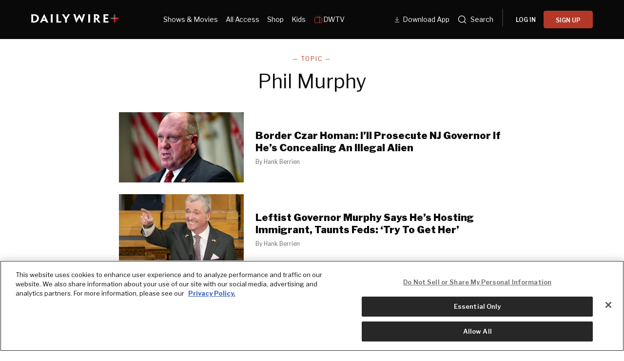

--- FILE ---
content_type: text/html; charset=utf-8
request_url: https://www.dailywire.com/topic/phil-murphy
body_size: 46679
content:
<!DOCTYPE html><html class="lts-loading" lang="en"><head><meta charSet="utf-8" data-next-head=""/><meta name="viewport" content="width=device-width" data-next-head=""/><script async="" src="https://www.googletagmanager.com/gtag/js?id=G-CZKR9ZYKJP"></script><meta content="app-id=1477317200, app-argument=" name="apple-itunes-app" data-next-head=""/><link href="/assets/manifest.json" rel="manifest" data-next-head=""/><title data-next-head="">Phil Murphy</title><meta name="robots" content="index,follow" data-next-head=""/><meta property="og:title" content="Phil Murphy" data-next-head=""/><meta property="og:image" content="https://www.dailywire.com/images/og-default.jpg" data-next-head=""/><meta property="og:image:alt" content="The Daily Wire" data-next-head=""/><meta property="og:image:width" content="1200" data-next-head=""/><meta property="og:image:height" content="675" data-next-head=""/><meta content="1435071773455316" property="fb:pages"/><link href="https://fonts.googleapis.com" rel="preconnect"/><link crossorigin="" href="https://fonts.gstatic.com" rel="preconnect"/><meta content="1477317200" property="al:ios:app_store_id"/><meta content="The Daily Wire" property="al:ios:app_name"/><meta content="com.dailywire.thedailywire" property="al:android:package"/><meta content="The Daily Wire" property="al:android:app_name"/><meta content="The Daily Wire" name="twitter:app:name:iphone"/><meta content="1477317200" name="twitter:app:id:iphone"/><meta content="The Daily Wire" name="twitter:app:name:ipad"/><meta content="1477317200" name="twitter:app:id:ipad"/><meta content="The Daily Wire" name="twitter:app:name:googleplay"/><meta content="com.dailywire.thedailywire" name="twitter:app:id:googleplay"/><meta content="#0A0909" name="theme-color"/><meta content="no-referrer-when-downgrade" name="referrer"/><link href="/favicons/favicon.ico" rel="shortcut icon" type="image/x-icon"/><link href="/favicons/apple-touch-icon.png" rel="apple-touch-icon"/><link href="/favicons/apple-touch-icon-57x57.png" rel="apple-touch-icon" sizes="57x57"/><link href="/favicons/apple-touch-icon-72x72.png" rel="apple-touch-icon" sizes="72x72"/><link href="/favicons/apple-touch-icon-76x76.png" rel="apple-touch-icon" sizes="76x76"/><link href="/favicons/apple-touch-icon-114x114.png" rel="apple-touch-icon" sizes="114x114"/><link href="/favicons/apple-touch-icon-120x120.png" rel="apple-touch-icon" sizes="120x120"/><link href="/favicons/apple-touch-icon-144x144.png" rel="apple-touch-icon" sizes="144x144"/><link href="/favicons/apple-touch-icon-152x152.png" rel="apple-touch-icon" sizes="152x152"/><link href="/favicons/apple-touch-icon-180x180.png" rel="apple-touch-icon" sizes="180x180"/><link as="script" href="https://securepubads.g.doubleclick.net/tag/js/gpt.js" rel="preload"/><link as="script" href="https://d3lcz8vpax4lo2.cloudfront.net/ads-code/a11c6a8c-ff47-49e9-93ba-5ea0e07f6f87.js" rel="preload"/><link data-next-font="" rel="preconnect" href="/" crossorigin="anonymous"/><link rel="preload" href="/_next/static/css/0ece3aefeab8da9d.css" as="style"/><link href="https://fonts.googleapis.com/css2?family=Libre+Franklin:ital,wght@0,100..900;1,100..900&amp;family=Inter:wght@100..900&amp;display=swap" rel="stylesheet"/><script data-cfasync="false" type="text/javascript">(function (a, c, s, u) { 'Insticator' in a || (a.Insticator = { ad: { loadAd: function (b) { Insticator.ad.q.push(b) }, q: [] }, helper: {}, embed: {}, version: "4.0", q: [], load: function (t, o) { Insticator.q.push({ t: t, o: o }) } }); var b = c.createElement(s); b.src = u; b.async = !0; var d = c.getElementsByTagName(s)[0]; d.parentNode.insertBefore(b, d) })(window, document, 'script', 'https://d3lcz8vpax4lo2.cloudfront.net/ads-code/a11c6a8c-ff47-49e9-93ba-5ea0e07f6f87.js')</script><script src="https://product.instiengage.com/product-loader-code/a11c6a8c-ff47-49e9-93ba-5ea0e07f6f87.js" type="text/javascript"></script><script>Insticator.load('load-page', {    pageId: '{pageId}',  })</script><script>window.YETT_BLACKLIST = [/analytics.tiktok.com/]</script><script src="https://unpkg.com/yett"></script><script src="https://app.retention.chargebee.com/assets/webpack/retention.js"></script><script charSet="UTF-8" data-domain-script="cff23880-5ec5-4fda-9d76-ee4cc7f0e894" src="https://cdn.cookielaw.org/scripttemplates/otSDKStub.js" type="text/javascript"></script><link href="https://js.recurly.com/v4/recurly.css" rel="stylesheet" type="text/css"/><script src="https://js.recurly.com/v4/recurly.js"></script><script>var googletag=googletag||{};googletag.cmd=googletag.cmd||[];</script><script>var pbjs=pbjs||{};pbjs.que=pbjs.que||[]</script><script>  window.dataLayer = window.dataLayer || [];function gtag(){dataLayer.push(arguments);}gtag('js', new Date());gtag('config', "G-CZKR9ZYKJP", {debug_mode: true});</script><script class="optanon-category-C0004" data-cfasync="false" id="wisepops-js" type="text/plain">
                      (function(W,i,s,e,P,o,p){W['WisePopsObject']=P;W[P]=W[P]||function(){(W[P].q=W[P].q||[]).push(arguments)},W[P].l=1*new Date();o=i.createElement(s),p=i.getElementsByTagName(s)[0];o.defer=1;o.src=e;p.parentNode.insertBefore(o,p)})(window,document,'script','//loader.wisepops.com/get-loader.js?v=1&site=gj6oBqQREJ','wisepops');
                      wisepops('options', {
                        autoPageview: false,
                        browserStorage: true
                      });
                    </script><script type="text/javascript">function OptanonWrapper() {
                if (OnetrustActiveGroups.includes("C0001")) {
                  updateType('optanon-category-C0001', 'text/javascript');
                } else {
                  updateType('optanon-category-C0001', 'text/plain');
                }

                if (OnetrustActiveGroups.includes("C0002")) {
                  updateType('optanon-category-C0002', 'text/javascript');
                } else {
                  updateType('optanon-category-C0002', 'text/plain');
                }

                if (OnetrustActiveGroups.includes("C0003")) {
                  updateType('optanon-category-C0003', 'text/javascript');
                } else {
                  updateType('optanon-category-C0003', 'text/plain');
                }

                if (OnetrustActiveGroups.includes("C0004")) {
                  updateType('optanon-category-C0004', 'text/javascript');
                } else {
                  updateType('optanon-category-C0004', 'text/plain');
                }

                if (OnetrustActiveGroups.includes("C0005")) {
                  updateType('optanon-category-C0005', 'text/javascript');
                } else {
                  updateType('optanon-category-C0005', 'text/plain');
                }
                
                function updateType(className, type) {
                  const scriptsHtmlCollection = document.getElementsByClassName(className);
                
                  if (!scriptsHtmlCollection.length) {
                    return;
                  }
                
                  const scripts = Array.from(scriptsHtmlCollection);
                
                  scripts.forEach(ele => ele.type = type);
                }
              }</script><script id="ze-snippet" src="https://static.zdassets.com/ekr/snippet.js?key=ee838f8c-f737-40d6-86bc-6aae0cacd334"></script><link rel="stylesheet" href="/_next/static/css/0ece3aefeab8da9d.css" data-n-g=""/><noscript data-n-css=""></noscript><script defer="" noModule="" src="/_next/static/chunks/polyfills-42372ed130431b0a.js"></script><script src="https://cdnjs.cloudflare.com/polyfill/v3/polyfill.min.js" defer="" data-nscript="beforeInteractive"></script><script src="/_next/static/chunks/webpack-0ff3d60c915750a7.js" defer=""></script><script src="/_next/static/chunks/framework-aa2eaa94f1b3cf8c.js" defer=""></script><script src="/_next/static/chunks/main-370ac2adaf3c331c.js" defer=""></script><script src="/_next/static/chunks/pages/_app-ad2c00e36efac6a1.js" defer=""></script><script src="/_next/static/chunks/1652-bb56671ea1b4f399.js" defer=""></script><script src="/_next/static/chunks/7036-f954a84e9d98f76d.js" defer=""></script><script src="/_next/static/chunks/7645-070f5a104d0eb862.js" defer=""></script><script src="/_next/static/chunks/pages/topic/%5Bslug%5D-f791e44b6b2827c5.js" defer=""></script><script src="/_next/static/22Ddyqp-CPHZSO2yf9NWt/_buildManifest.js" defer=""></script><script src="/_next/static/22Ddyqp-CPHZSO2yf9NWt/_ssgManifest.js" defer=""></script><style data-emotion="css-global njq97s animation-1bzp9eq animation-5j8bii">.Toastify__toast-container{color:#fff;max-width:460px;width:100%;overflow:hidden;padding:16px;bottom:0;}.Toastify__toast-body{max-width:100%;}.Toastify__toast{position:relative;margin:16px 0;background:rgba(255,255,255,0.8);box-shadow:0px 8px 16px rgb(0 0 0 / 20%);-webkit-backdrop-filter:blur(8px);backdrop-filter:blur(8px);border-radius:6px;padding:24px 40px 24px 24px;}.Toastify__close-button--success svg,.Toastify__close-button--warning svg,.Toastify__close-button--error svg{color:rgba(255,255,255,0.75);}.Toastify__toast--default{color:rgba(20,20,21,0.91);}.Toastify__toast--success{background-color:#008463;}.Toastify__toast--warning{background-color:#F25F0D;}.Toastify__toast--error{background-color:#B30000;}.Toastify__close-button{color:#333333;opacity:1;position:absolute;right:16px;top:16px;}.Toastify__progress-bar--default{background:#B33828;}.Toastify__toast-container--bottom-center .Toastify__close-button{top:50%;color:#666666;-webkit-transform:translateY(-50%);-moz-transform:translateY(-50%);-ms-transform:translateY(-50%);transform:translateY(-50%);}.ReactModal__Body--open #__next{z-index:0;position:relative;}body.ReactModal__Body--open{overflow:hidden;}.ReactModal__Overlay--after-open{-webkit-animation:animation-1bzp9eq 0.5s ease;animation:animation-1bzp9eq 0.5s ease;}@media (min-width:1000px){.ReactModal__Overlay--after-open{-webkit-animation:animation-5j8bii 0.25s ease;animation:animation-5j8bii 0.25s ease;}}.ReactModal__Overlay--before-close{opacity:0;}@supports (backdrop-filter:blur(40px)){.ReactModal__Overlay{-webkit-backdrop-filter:blur(40px);backdrop-filter:blur(40px);background:rgba(0,0,0,0.4)!important;}}@-webkit-keyframes animation-1bzp9eq{from{-webkit-transform:translateY(100%);-moz-transform:translateY(100%);-ms-transform:translateY(100%);transform:translateY(100%);}to{-webkit-transform:translateY(0);-moz-transform:translateY(0);-ms-transform:translateY(0);transform:translateY(0);}}@keyframes animation-1bzp9eq{from{-webkit-transform:translateY(100%);-moz-transform:translateY(100%);-ms-transform:translateY(100%);transform:translateY(100%);}to{-webkit-transform:translateY(0);-moz-transform:translateY(0);-ms-transform:translateY(0);transform:translateY(0);}}@-webkit-keyframes animation-5j8bii{from{opacity:0;}to{opacity:1;}}@keyframes animation-5j8bii{from{opacity:0;}to{opacity:1;}}</style><style data-emotion="css-global animation-1q8eu9e">@-webkit-keyframes animation-1q8eu9e{from{-webkit-transform:rotate(0deg);-moz-transform:rotate(0deg);-ms-transform:rotate(0deg);transform:rotate(0deg);}to{-webkit-transform:rotate(360deg);-moz-transform:rotate(360deg);-ms-transform:rotate(360deg);transform:rotate(360deg);}}@keyframes animation-1q8eu9e{from{-webkit-transform:rotate(0deg);-moz-transform:rotate(0deg);-ms-transform:rotate(0deg);transform:rotate(0deg);}to{-webkit-transform:rotate(360deg);-moz-transform:rotate(360deg);-ms-transform:rotate(360deg);transform:rotate(360deg);}}</style><style data-emotion="css-global 185u9dp">.overlay{position:fixed;top:0;right:0;bottom:0;left:0;z-index:9999;background:rgba(5,5,5,0.95);}</style><style data-emotion="css 1jvt128 13fqiy8 1yep7x9 1hvifiy 9gc6jv zmhuv2 z7mtfw 19b7f2n 1julgpm 1vmllod 1a07lwf 10u39ps zmdx64 18dt6si 8b0y6l 1x6wpro lrc25x w2pvs8 8m29c5 1o9g0p 1p2pl63 xh9zx7 1vom9at uvg1e 15qlrrg 58ug8x 1qe49ce 1rnpcd8 13h6ns3 19fvh3r uk6cul uh5om9 1kdppbk 8qb8m4 o6nf2g 4vo9ll 5nea6g fd2roj 1tdvlph k008qs 1wktped 8atqhb hoe9xz 1vk3ia3 143m4ad 933e7w">.css-1jvt128{display:-webkit-box;display:-webkit-flex;display:-ms-flexbox;display:flex;-webkit-flex-direction:column;-ms-flex-direction:column;flex-direction:column;-webkit-box-pack:justify;-webkit-justify-content:space-between;justify-content:space-between;min-height:100vh;overflow:visible;width:100%;}.css-13fqiy8{display:-webkit-box;display:-webkit-flex;display:-ms-flexbox;display:flex;-webkit-flex-direction:column;-ms-flex-direction:column;flex-direction:column;overflow:visible;}.css-1yep7x9{background-color:#050505;color:#FFFFFF;left:0;padding-top:env(safe-area-inset-top);position:fixed;right:0;top:0;width:100%;z-index:400;}@media(min-width: 1000px){.css-1yep7x9{height:var(--mobile-header-h, 80px);-webkit-transition:height 0.3s cubic-bezier(0.4,0,0.2,1),box-shadow 0.3s cubic-bezier(0.4,0,0.2,1),padding 0.3s cubic-bezier(0.4,0,0.2,1);transition:height 0.3s cubic-bezier(0.4,0,0.2,1),box-shadow 0.3s cubic-bezier(0.4,0,0.2,1),padding 0.3s cubic-bezier(0.4,0,0.2,1);}}.css-1hvifiy{max-width:792px;box-sizing:content-box;margin-left:auto;margin-right:auto;padding-left:5%;padding-right:5%;-webkit-align-items:center;-webkit-box-align:center;-ms-flex-align:center;align-items:center;display:-webkit-box;display:-webkit-flex;display:-ms-flexbox;display:flex;height:inherit;-webkit-box-pack:justify;-webkit-justify-content:space-between;justify-content:space-between;position:relative;}@media(min-width: 1000px){.css-1hvifiy{max-width:1400px;}}@media(min-width: 1000px){.css-1hvifiy{-webkit-align-items:center;-webkit-box-align:center;-ms-flex-align:center;align-items:center;height:inherit;-webkit-box-pack:start;-ms-flex-pack:start;-webkit-justify-content:flex-start;justify-content:flex-start;}}.css-9gc6jv{padding-top:4px;width:180px;}.css-zmhuv2{width:100%;}@media (max-width: 1200px){.css-zmhuv2{display:none;}}.css-z7mtfw{display:-webkit-box;display:-webkit-flex;display:-ms-flexbox;display:flex;-webkit-box-pack:justify;-webkit-justify-content:space-between;justify-content:space-between;width:100%;}.css-19b7f2n{-webkit-align-items:center;-webkit-box-align:center;-ms-flex-align:center;align-items:center;display:-webkit-box;display:-webkit-flex;display:-ms-flexbox;display:flex;-webkit-flex:1;-ms-flex:1;flex:1;gap:0.8rem;padding-left:48px;}@media screen and (max-width: 1300px){.css-19b7f2n{-webkit-box-pack:center;-ms-flex-pack:center;-webkit-justify-content:center;justify-content:center;padding-left:0;}}.css-1julgpm{-webkit-align-items:center;-webkit-box-align:center;-ms-flex-align:center;align-items:center;display:-webkit-inline-box;display:-webkit-inline-flex;display:-ms-inline-flexbox;display:inline-flex;font-size:.875rem;padding:1.5rem .5rem;}.css-1vmllod{-webkit-align-items:center;-webkit-box-align:center;-ms-flex-align:center;align-items:center;display:-webkit-box;display:-webkit-flex;display:-ms-flexbox;display:flex;gap:0.3rem;}.css-1a07lwf{-webkit-align-items:center;-webkit-box-align:center;-ms-flex-align:center;align-items:center;display:-webkit-box;display:-webkit-flex;display:-ms-flexbox;display:flex;gap:4px;}.css-10u39ps{-webkit-align-items:center;-webkit-box-align:center;-ms-flex-align:center;align-items:center;color:#ffffff;display:-webkit-inline-box;display:-webkit-inline-flex;display:-ms-inline-flexbox;display:inline-flex;font-size:.875rem;padding:1.5rem .5rem;}.css-zmdx64{vertical-align:middle;margin-right:.5em;}.css-18dt6si{position:absolute;width:1px;height:1px;padding:0;overflow:hidden;clip:rect(0,0,0,0);white-space:nowrap;border:0;}.css-8b0y6l{-webkit-align-items:center;-webkit-box-align:center;-ms-flex-align:center;align-items:center;margin:0 10px;}.css-1x6wpro{-webkit-align-items:center;-webkit-box-align:center;-ms-flex-align:center;align-items:center;background-color:#FFF;border:none;border-radius:8px;color:#000;cursor:pointer;display:-webkit-box;display:-webkit-flex;display:-ms-flexbox;display:flex;font-size:16px;font-weight:600;height:60px;-webkit-box-pack:center;-ms-flex-pack:center;-webkit-justify-content:center;justify-content:center;padding:20px 20px 21px 20px;position:relative;width:100%;background-color:#0a0909;border-radius:4px;color:#FFFFFF;font-size:12px;font-weight:600;height:36px;line-height:130%;padding:10px 16px;width:100%;}.css-lrc25x{-webkit-align-items:center;-webkit-box-align:center;-ms-flex-align:center;align-items:center;background-color:#FFF;border:none;border-radius:8px;color:#000;cursor:pointer;display:-webkit-box;display:-webkit-flex;display:-ms-flexbox;display:flex;font-size:16px;font-weight:600;height:60px;-webkit-box-pack:center;-ms-flex-pack:center;-webkit-justify-content:center;justify-content:center;padding:20px 20px 21px 20px;position:relative;width:100%;background-color:#B33828;border-radius:4px;color:#FFFFFF;font-size:12px;font-weight:600;height:36px;line-height:130%;padding:10px 16px;width:100%;}.css-w2pvs8{display:none;margin-left:auto;}@media (max-width: 1200px){.css-w2pvs8{display:-webkit-box;display:-webkit-flex;display:-ms-flexbox;display:flex;z-index:1;}}.css-8m29c5{-webkit-appearance:button;-moz-appearance:button;-ms-appearance:button;appearance:button;border:0;cursor:pointer;display:inline-block;font-weight:700;outline:0;position:relative;text-align:center;-webkit-transition:padding-left 200ms linear;transition:padding-left 200ms linear;background-color:transparent;color:#FFFFFF;font-family:Libre Franklin;}.css-8m29c5:disabled{background-color:#B9BDC6;background-image:none;border-color:#B9BDC6;color:#FFFFFF;cursor:not-allowed;}.css-1o9g0p{width:180px;}.css-1p2pl63{vertical-align:middle;color:#fff;}.css-xh9zx7{-webkit-align-items:center;-webkit-box-align:center;-ms-flex-align:center;align-items:center;display:-webkit-box;display:-webkit-flex;display:-ms-flexbox;display:flex;padding-left:14px;}.css-1vom9at{-webkit-align-items:center;-webkit-box-align:center;-ms-flex-align:center;align-items:center;display:-webkit-box;display:-webkit-flex;display:-ms-flexbox;display:flex;gap:15px;max-width:35%;padding-right:20px;padding-top:10px;}.css-uvg1e{display:-webkit-box;display:-webkit-flex;display:-ms-flexbox;display:flex;-webkit-flex:1;-ms-flex:1;flex:1;-webkit-flex-direction:column;-ms-flex-direction:column;flex-direction:column;padding:8px 20px 20px;}.css-15qlrrg a{-webkit-align-items:center;-webkit-box-align:center;-ms-flex-align:center;align-items:center;color:#fff;display:-webkit-box;display:-webkit-flex;display:-ms-flexbox;display:flex;font-size:20px;font-weight:400;letter-spacing:0.4px;line-height:150%;margin-bottom:24px;}.css-15qlrrg a svg,.css-15qlrrg a img,.css-15qlrrg a span{margin-right:24px;}.css-58ug8x{margin-top:auto;}@media(min-width: 750px){.css-58ug8x{display:-webkit-box;display:-webkit-flex;display:-ms-flexbox;display:flex;-webkit-flex-direction:column;-ms-flex-direction:column;flex-direction:column;margin-top:32px;}}.css-1qe49ce{-webkit-align-items:center;-webkit-box-align:center;-ms-flex-align:center;align-items:center;background-color:#FFF;border:none;border-radius:8px;color:#000;cursor:pointer;display:-webkit-box;display:-webkit-flex;display:-ms-flexbox;display:flex;font-size:16px;font-weight:600;height:60px;-webkit-box-pack:center;-ms-flex-pack:center;-webkit-justify-content:center;justify-content:center;padding:20px 20px 21px 20px;position:relative;width:100%;background-color:#000;border:1px solid #fff;border-radius:4px;color:#fff;font-size:14px;font-weight:600;height:52px;width:100%;}.css-1rnpcd8{-webkit-align-items:center;-webkit-box-align:center;-ms-flex-align:center;align-items:center;background-color:#FFF;border:none;border-radius:8px;color:#000;cursor:pointer;display:-webkit-box;display:-webkit-flex;display:-ms-flexbox;display:flex;font-size:16px;font-weight:600;height:60px;-webkit-box-pack:center;-ms-flex-pack:center;-webkit-justify-content:center;justify-content:center;padding:20px 20px 21px 20px;position:relative;width:100%;background-color:#fff;border-radius:4px;color:#000;font-size:14px;font-weight:600;height:52px;margin-top:16px;width:100%;}.css-13h6ns3{height:var(--mobile-header-h, 0px);-webkit-transition:height 0.3s cubic-bezier(0.4,0,0.2,1);transition:height 0.3s cubic-bezier(0.4,0,0.2,1);}.css-19fvh3r{max-width:792px;box-sizing:content-box;margin-left:auto;margin-right:auto;padding-left:5%;padding-right:5%;}@media(min-width: 1000px){.css-19fvh3r{max-width:1400px;}}.css-uk6cul{vertical-align:middle;}.css-uh5om9{background:white;background-attachment:fixed;background-color:white;-webkit-box-flex:1;-webkit-flex-grow:1;-ms-flex-positive:1;flex-grow:1;position:relative;}.css-1kdppbk{max-width:792px;box-sizing:content-box;margin-left:auto;margin-right:auto;padding-left:5%;padding-right:5%;}@media(min-width: 1000px){.css-1kdppbk{max-width:792px;}}.css-8qb8m4{margin-bottom:48px;}.css-o6nf2g{text-align:center;width:calc(100% - 40px);max-width:824px;margin:0 auto;line-height:1;}@media (min-width:1200px){.css-o6nf2g{-webkit-order:0;-ms-flex-order:0;order:0;}}.css-4vo9ll{font-family:Libre Franklin;font-size:12px;font-weight:400;letter-spacing:2px;line-height:1.15;text-transform:uppercase;margin:0;-webkit-text-decoration:none;text-decoration:none;color:#B33828;}.css-4vo9ll a{color:inherit;-webkit-text-decoration:none;text-decoration:none;}.css-5nea6g{font-family:Libre Franklin;font-size:24px;font-weight:400;line-height:1.15;margin:0;-webkit-text-decoration:none;text-decoration:none;margin-top:16px;}@media(min-width: 750px){.css-5nea6g{font-size:40px;}}.css-5nea6g a{color:inherit;-webkit-text-decoration:none;text-decoration:none;}.css-fd2roj{max-width:792px;box-sizing:content-box;margin-left:auto;margin-right:auto;padding-left:5%;padding-right:5%;margin-bottom:40px;margin-top:16px;}@media(min-width: 1000px){.css-fd2roj{max-width:792px;}}.css-1tdvlph{position:relative;margin-top:24px;}.css-k008qs{display:-webkit-box;display:-webkit-flex;display:-ms-flexbox;display:flex;}.css-1wktped{line-height:0;position:relative;-webkit-align-self:flex-start;-ms-flex-item-align:flex-start;align-self:flex-start;-webkit-flex-shrink:0;-ms-flex-negative:0;flex-shrink:0;margin-right:20px;margin-top:4px;width:120px;}@media(min-width: 750px){.css-1wktped{margin-right:24px;margin-top:0;width:256px;}}.css-8atqhb{width:100%;}.css-hoe9xz{-webkit-align-self:center;-ms-flex-item-align:center;align-self:center;}.css-1vk3ia3{font-size:16px;font-weight:900;line-height:1.25;margin:0;-webkit-text-decoration:none;text-decoration:none;}@media(min-width: 750px){.css-1vk3ia3{font-size:20px;}}.css-1vk3ia3 a{color:inherit;-webkit-text-decoration:none;text-decoration:none;}.css-143m4ad{font-size:12px;line-height:1.25;color:#666666;margin-top:8px;}.css-933e7w{-webkit-appearance:none;-moz-appearance:none;-ms-appearance:none;appearance:none;display:block;border:0;background-color:transparent;text-align:center;margin-top:48px;margin-bottom:16px;margin-left:auto;margin-right:auto;text-transform:uppercase;font-family:'Libre Franklin';font-weight:600;letter-spacing:1.5px;line-height:106%;font-size:14px;color:#666;}.css-933e7w::after{position:relative;top:0;content:'';display:block;margin:8px auto 0;height:20px;width:20px;-webkit-transition:0.3s ease!important;transition:0.3s ease!important;background:url(/svg/chevron-down-gray-dark.svg) center/contain no-repeat;}.css-933e7w:hover::after{top:8px;}.css-933e7w:focus{outline:0;}</style></head><body><link rel="preload" as="image" href="https://dailywireplus-v2.imgix.net/app-store-dlv2/Store%20download%20button%20(3).png"/><link rel="preload" as="image" href="https://dailywireplus-v2.imgix.net/google-play-dlv2/Store%20download%20button%20(2).png"/><link rel="preload" as="image" href="https://dailywireplus-v2.imgix.net/dwdownloadqr/Frame%201618874160.png"/><link rel="preload" as="image" href="https://dailywireplus-v2.imgix.net/iab/iab.png"/><div id="__next"><div class="version2-layout css-1jvt128"><div class="css-13fqiy8"><div class="menu-container css-1yep7x9" data-label="global-header"><div class="css-1hvifiy eae5ipi0"><a class="logo" data-label="logotype" href="/" style="padding:10px 0px"><div class="daily-wire-logo css-9gc6jv"><svg fill="none" height="100%" viewBox="0 0 227 23" width="100%" xmlns="http://www.w3.org/2000/svg"><g><g opacity="0.45"><path d="M217.775 0.24411H213.81V13.0676H217.775V0.24411Z" fill="#BCBEBF"></path></g><path d="M213.803 9.08382H217.768V21.9214H213.803V9.08382Z" fill="#D81C24"></path><path d="M213.797 13.0949V9.07738H226.47L225.268 13.0949H213.797Z" fill="#D81C24"></path><g opacity="0.45"><path d="M217.777 9.06786V13.0853H205.105L206.368 9.06786H217.777Z" fill="#BCBEBF"></path></g><path d="M15.0462 10.956C15.0462 8.61471 14.0152 6.54954 12.2045 5.29363C10.9555 4.45795 9.14478 3.95607 7.0544 3.95607C6.33628 3.95607 5.64896 4.0113 5.08726 4.06653V18.2082C5.08726 18.3186 5.14888 18.3739 5.24369 18.3739C5.74376 18.4315 6.42871 18.4579 6.99041 18.4579C8.86511 18.4579 10.7066 17.9848 12.0505 17.0099C13.828 15.7252 15.0462 13.744 15.0462 10.9849V10.956ZM19.9474 10.8456C19.9474 14.9159 18.0751 18.0401 14.9206 20.0764C12.6738 21.5557 9.67567 22.2233 6.21066 22.2233C4.90003 22.2233 3.49459 22.1968 2.4968 22.168C1.65307 22.1392 0.716902 22.1128 -0.0012207 22.0576V21.9159C0.434867 21.6661 0.434867 20.6335 0.434867 12.5193V9.45039C0.434867 1.89329 0.434867 0.944754 0.0295899 0.747842V0.469283C0.686092 0.442868 1.65307 0.35882 2.93289 0.330004C4.24353 0.274772 5.40011 0.245956 6.64912 0.245956C10.1449 0.245956 12.8302 0.860706 14.8898 2.00376C18.4496 3.92725 19.9474 7.41403 19.9474 10.8168V10.8456Z" fill="#FFF"></path><path d="M35.8248 14.4982L35.794 14.4141C34.0141 10.2574 33.5756 9.08791 33.3268 8.27865H33.296C33.0139 9.08791 32.547 10.2574 30.7055 14.4141L30.6747 14.4982H35.8248ZM29.2693 17.8169C27.9563 20.6625 27.4586 21.8055 27.769 21.9736V22.1393H22.2753V21.9736C22.6189 21.8055 23.2114 20.6625 27.1765 12.4906L33.1704 -0.00605774H33.8577L39.7591 12.5171C43.6294 20.6337 44.1911 21.8055 44.5347 21.9736V22.1393H38.6357V21.9736C38.9462 21.8055 38.4484 20.6337 37.1994 17.8169H29.2693Z" fill="#FFF"></path><path d="M55.5768 12.519C55.5768 20.6356 55.5768 21.6394 56.0129 21.9732V22.1413H50.4575V21.9468C50.8936 21.6394 50.8936 20.6356 50.8936 12.5478V9.45005C50.8936 1.89295 50.8936 0.860367 50.4883 0.581809V0.387299H55.9821V0.581809C55.5768 0.860367 55.5768 1.86414 55.5768 9.45005V12.519Z" fill="#FFF"></path><path d="M65.241 9.44965C65.241 1.89255 65.241 0.859961 64.8357 0.581402V0.384491H70.2986V0.581402C69.8934 0.886376 69.8934 1.89255 69.8934 9.44965V18.3467C69.8934 18.5412 69.955 18.5988 70.173 18.5988H75.2307C75.9488 18.5988 76.3233 18.57 76.7309 18.5148C77.0722 18.4572 77.4799 18.3467 77.5723 18.2362H77.8235C77.7903 19.9076 77.7903 20.6328 77.7595 22.1385H64.8357V21.9151C65.241 21.6942 65.241 20.6064 65.241 12.5186V9.44965Z" fill="#FFF"></path><path d="M92.3276 13.1601V13.9117C92.3276 20.5779 92.3276 21.7498 92.7661 21.9731V22.1412H87.2083V21.9443C87.6444 21.7234 87.6444 20.5779 87.6444 13.9694V13.3834L85.4284 9.84141C80.4324 1.83766 79.8091 0.776259 79.3706 0.552932V0.387238H85.3668V0.552932C85.0232 0.749844 85.7413 1.91931 87.488 4.82016C88.3934 6.38345 89.3935 8.02838 90.0168 9.17143H90.0808C90.6733 8.02838 91.6403 6.49391 92.6097 4.90421C94.4204 1.91931 95.1385 0.692211 94.8257 0.552932V0.387238H100.445V0.552932C100.071 0.776259 99.4781 1.80885 94.4204 9.84141L92.3276 13.1601Z" fill="#FFF"></path><path d="M132.011 22.1716H131.355C125.518 10.9309 124.769 9.25951 124.207 7.8355H124.176C123.614 9.28593 122.832 10.9885 116.869 22.1716H116.215L111.781 8.64476C109.408 1.5055 109.096 0.388869 108.721 0.167943V-0.000152588H114.34V0.167943C113.935 0.388869 114.34 1.47669 116.028 6.88936C116.808 9.42521 117.213 10.8204 117.651 12.4653H117.744C118.37 10.9597 119.054 9.50925 120.367 6.86055C121.74 4.29589 123.084 1.98097 124.02 0.223174H124.643C125.579 1.95216 126.797 4.18303 128.39 6.94459C129.544 9.36997 130.296 10.9309 130.919 12.3549H130.981C131.419 10.6811 131.793 9.28593 132.481 7.05506C134.166 1.45027 134.604 0.362454 134.197 0.167943V-0.000152588H139.411V0.167943C139.036 0.417685 138.693 1.47669 136.382 8.64476L132.011 22.1716Z" fill="#FFF"></path><path d="M152.181 12.3729C152.181 20.4896 152.181 21.4933 152.617 21.8271V21.9952H147.061V21.8007C147.497 21.4933 147.497 20.4896 147.497 12.4018V9.30399C147.497 1.7469 147.497 0.71431 147.092 0.435752V0.241241H152.586V0.435752C152.181 0.71431 152.181 1.71808 152.181 9.30399V12.3729Z" fill="#FFF"></path><path d="M171.734 6.82274C171.734 4.8152 170.267 3.64334 167.925 3.64334C167.394 3.64334 166.958 3.67215 166.676 3.69857V10.3359C166.925 10.3648 167.269 10.3648 167.581 10.3648C168.456 10.3648 169.331 10.1414 169.954 9.80764C170.828 9.36099 171.734 8.41245 171.734 6.85156V6.82274ZM162.242 9.30576C162.242 1.74626 162.242 0.574392 161.867 0.463929V0.295833C162.398 0.269418 163.273 0.240602 164.147 0.211786C164.896 0.185371 166.271 0.156555 167.081 0.156555C168.861 0.156555 170.392 0.295834 171.765 0.687256C173.701 1.24437 176.355 2.86289 176.355 6.573C176.355 9.16648 174.855 10.8378 173.732 11.563C173.139 11.9833 172.452 12.3723 171.921 12.5404V12.5956C172.357 13.1527 172.888 13.8227 177.571 19.6244C178.32 20.5441 179.29 21.6608 179.6 21.8265V21.9946H174.919C174.637 21.9946 174.232 21.9658 173.919 21.8817C172.108 19.4563 169.985 16.6107 167.52 13.3761H166.676V14.4927C166.676 20.4889 166.707 21.6608 167.051 21.8265V21.9946H161.867V21.8265C162.242 21.6608 162.242 20.4889 162.242 12.3723V9.30576Z" fill="#FFF"></path><path d="M195.817 12.6775H191.79V17.9485C191.79 18.2006 191.821 18.3399 192.009 18.4504C193.632 18.4792 195.786 18.4792 197.223 18.4504C198.533 18.4504 199.377 18.3952 199.626 18.1166H199.813C199.782 19.7903 199.782 20.7101 199.782 21.9924H186.733V21.8267C187.138 21.6586 187.138 20.4867 187.138 12.3701V9.30359C187.138 1.74409 187.138 0.574625 186.764 0.406529V0.238434H199.531C199.531 1.49435 199.503 2.4693 199.503 4.11424H199.313C199.095 3.80926 197.689 3.72522 195.786 3.72522H191.79V9.21954H195.756" fill="#FFF"></path><path d="M199.315 9.17921H191.648L191.662 12.8197H197.798L199.315 9.17921Z" fill="#FFF"></path></g><defs><clipPath id="clip0_3019_2601"><rect fill="white" height="23" width="227"></rect></clipPath></defs></svg></div></a><div class="css-zmhuv2"><nav class="css-z7mtfw"><div class="version2-headerLinks css-19b7f2n"><a class="false css-1julgpm" href="/watch">Shows &amp; Movies</a><a class="false css-1julgpm" href="/all-access">All Access</a><a class="css-1julgpm external" href="https://store.dailywire.com" rel="noopener noreferrer" target="_blank">Shop</a><a class="css-1julgpm external" href="https://www.bentkey.com" rel="noopener noreferrer" target="_blank">Kids</a><a style="align-items:center;display:flex;gap:4px" class="false css-1julgpm" href="/dwtv"><svg fill="none" height="20" viewBox="0 0 20 20" width="20" xmlns="http://www.w3.org/2000/svg"><path d="M13.3333 2.5L10 5.83333L6.66667 2.5M12.5 5.83333V16.6667M15 12.5V12.5083M15 10V10.0083M2.5 7.5C2.5 7.05797 2.67559 6.63405 2.98816 6.32149C3.30072 6.00893 3.72464 5.83333 4.16667 5.83333H15.8333C16.2754 5.83333 16.6993 6.00893 17.0118 6.32149C17.3244 6.63405 17.5 7.05797 17.5 7.5V15C17.5 15.442 17.3244 15.866 17.0118 16.1785C16.6993 16.4911 16.2754 16.6667 15.8333 16.6667H4.16667C3.72464 16.6667 3.30072 16.4911 2.98816 16.1785C2.67559 15.866 2.5 15.442 2.5 15V7.5Z" stroke="#DB3D3B" stroke-linecap="round" stroke-linejoin="round"></path></svg>DWTV</a></div><div style="flex-shrink:0" class="css-1vmllod"><a class="css-1julgpm external" href="https://get.dailywire.com/app-download-v2/" rel="noopener noreferrer" target="_blank"><svg fill="none" height="20" style="margin-top:4px" viewBox="0 0 24 24" width="20" xmlns="http://www.w3.org/2000/svg"><path d="M9.99992 2.91666V12.5M9.99992 12.5L14.1666 8.33332M9.99992 12.5L5.83325 8.33332" stroke="white"></path><path d="M4.16675 15.8333L15.8334 15.8333" stroke="white"></path></svg>Download App</a><div class="css-1a07lwf"><a class="css-10u39ps" href="/search/news"><svg fill="currentcolor" fill-rule="evenodd" height="20px" viewBox="0 0 24 24" width="20px" xmlns="http://www.w3.org/2000/svg" class="css-zmdx64 e1itsuk80"><path d="M3.75 11C3.75 6.99594 6.99594 3.75 11 3.75C15.0041 3.75 18.25 6.99594 18.25 11C18.25 12.9618 17.4708 14.7416 16.205 16.0468C16.1753 16.0688 16.1469 16.0932 16.1201 16.1201C16.0932 16.1469 16.0688 16.1753 16.0468 16.205C14.7416 17.4708 12.9618 18.25 11 18.25C6.99594 18.25 3.75 15.0041 3.75 11ZM16.6342 17.6949C15.112 18.9773 13.1462 19.75 11 19.75C6.16751 19.75 2.25 15.8325 2.25 11C2.25 6.16751 6.16751 2.25 11 2.25C15.8325 2.25 19.75 6.16751 19.75 11C19.75 13.1462 18.9773 15.112 17.6949 16.6342L21.5307 20.4701C21.8236 20.763 21.8236 21.2378 21.5307 21.5307C21.2378 21.8236 20.763 21.8236 20.4701 21.5307L16.6342 17.6949Z"></path></svg><span>Search</span><span class="css-18dt6si">Search</span></a><div class="css-8b0y6l"><svg fill="none" height="36" viewBox="0 0 2 36" width="2" xmlns="http://www.w3.org/2000/svg"><path d="M1 0V36" stroke="#525252"></path></svg></div><a data-testid="desktop-login" class="css-1x6wpro" href="/login">LOG IN</a></div><div class="menu-button-link"><a href="https://get.dailywire.com/subscribe/plus/" rel="noopener noreferrer" target="_blank" data-testid="desktop-join" class="css-lrc25x">SIGN UP</a></div></div></nav></div><div class="css-w2pvs8"><button class="css-8m29c5" type="button" data-testid="mobile-menu-open"><h2 class="css-18dt6si">Menu</h2><svg height="15" viewBox="0 0 24 15" width="24" xmlns="http://www.w3.org/2000/svg"><g fill="#fff" fill-rule="evenodd"><path d="m0 0h16v1h-16z"></path><path d="m0 7h24v1h-24z"></path><path d="m0 14h20v1h-20z"></path></g></svg></button><div style="background:#fff;bottom:0;left:0;position:fixed;top:0;transform:translateX(calc(-100%));transition:transform 0.3s ease-in-out;-webkit-overflow-scrolling:touch;width:100%;z-index:100"><div style="background-color:#0A0909;display:flex;flex-direction:column;height:100%;overflow-y:auto;position:relative;-webkit-overflow-scrolling:touch;z-index:10"><div style="align-items:flex-start;display:flex;justify-content:space-between;padding:20px;padding-bottom:10px"><div class="css-1o9g0p"><svg fill="none" height="100%" viewBox="0 0 227 23" width="100%" xmlns="http://www.w3.org/2000/svg"><g><g opacity="0.45"><path d="M217.775 0.24411H213.81V13.0676H217.775V0.24411Z" fill="#BCBEBF"></path></g><path d="M213.803 9.08382H217.768V21.9214H213.803V9.08382Z" fill="#D81C24"></path><path d="M213.797 13.0949V9.07738H226.47L225.268 13.0949H213.797Z" fill="#D81C24"></path><g opacity="0.45"><path d="M217.777 9.06786V13.0853H205.105L206.368 9.06786H217.777Z" fill="#BCBEBF"></path></g><path d="M15.0462 10.956C15.0462 8.61471 14.0152 6.54954 12.2045 5.29363C10.9555 4.45795 9.14478 3.95607 7.0544 3.95607C6.33628 3.95607 5.64896 4.0113 5.08726 4.06653V18.2082C5.08726 18.3186 5.14888 18.3739 5.24369 18.3739C5.74376 18.4315 6.42871 18.4579 6.99041 18.4579C8.86511 18.4579 10.7066 17.9848 12.0505 17.0099C13.828 15.7252 15.0462 13.744 15.0462 10.9849V10.956ZM19.9474 10.8456C19.9474 14.9159 18.0751 18.0401 14.9206 20.0764C12.6738 21.5557 9.67567 22.2233 6.21066 22.2233C4.90003 22.2233 3.49459 22.1968 2.4968 22.168C1.65307 22.1392 0.716902 22.1128 -0.0012207 22.0576V21.9159C0.434867 21.6661 0.434867 20.6335 0.434867 12.5193V9.45039C0.434867 1.89329 0.434867 0.944754 0.0295899 0.747842V0.469283C0.686092 0.442868 1.65307 0.35882 2.93289 0.330004C4.24353 0.274772 5.40011 0.245956 6.64912 0.245956C10.1449 0.245956 12.8302 0.860706 14.8898 2.00376C18.4496 3.92725 19.9474 7.41403 19.9474 10.8168V10.8456Z" fill="#FFF"></path><path d="M35.8248 14.4982L35.794 14.4141C34.0141 10.2574 33.5756 9.08791 33.3268 8.27865H33.296C33.0139 9.08791 32.547 10.2574 30.7055 14.4141L30.6747 14.4982H35.8248ZM29.2693 17.8169C27.9563 20.6625 27.4586 21.8055 27.769 21.9736V22.1393H22.2753V21.9736C22.6189 21.8055 23.2114 20.6625 27.1765 12.4906L33.1704 -0.00605774H33.8577L39.7591 12.5171C43.6294 20.6337 44.1911 21.8055 44.5347 21.9736V22.1393H38.6357V21.9736C38.9462 21.8055 38.4484 20.6337 37.1994 17.8169H29.2693Z" fill="#FFF"></path><path d="M55.5768 12.519C55.5768 20.6356 55.5768 21.6394 56.0129 21.9732V22.1413H50.4575V21.9468C50.8936 21.6394 50.8936 20.6356 50.8936 12.5478V9.45005C50.8936 1.89295 50.8936 0.860367 50.4883 0.581809V0.387299H55.9821V0.581809C55.5768 0.860367 55.5768 1.86414 55.5768 9.45005V12.519Z" fill="#FFF"></path><path d="M65.241 9.44965C65.241 1.89255 65.241 0.859961 64.8357 0.581402V0.384491H70.2986V0.581402C69.8934 0.886376 69.8934 1.89255 69.8934 9.44965V18.3467C69.8934 18.5412 69.955 18.5988 70.173 18.5988H75.2307C75.9488 18.5988 76.3233 18.57 76.7309 18.5148C77.0722 18.4572 77.4799 18.3467 77.5723 18.2362H77.8235C77.7903 19.9076 77.7903 20.6328 77.7595 22.1385H64.8357V21.9151C65.241 21.6942 65.241 20.6064 65.241 12.5186V9.44965Z" fill="#FFF"></path><path d="M92.3276 13.1601V13.9117C92.3276 20.5779 92.3276 21.7498 92.7661 21.9731V22.1412H87.2083V21.9443C87.6444 21.7234 87.6444 20.5779 87.6444 13.9694V13.3834L85.4284 9.84141C80.4324 1.83766 79.8091 0.776259 79.3706 0.552932V0.387238H85.3668V0.552932C85.0232 0.749844 85.7413 1.91931 87.488 4.82016C88.3934 6.38345 89.3935 8.02838 90.0168 9.17143H90.0808C90.6733 8.02838 91.6403 6.49391 92.6097 4.90421C94.4204 1.91931 95.1385 0.692211 94.8257 0.552932V0.387238H100.445V0.552932C100.071 0.776259 99.4781 1.80885 94.4204 9.84141L92.3276 13.1601Z" fill="#FFF"></path><path d="M132.011 22.1716H131.355C125.518 10.9309 124.769 9.25951 124.207 7.8355H124.176C123.614 9.28593 122.832 10.9885 116.869 22.1716H116.215L111.781 8.64476C109.408 1.5055 109.096 0.388869 108.721 0.167943V-0.000152588H114.34V0.167943C113.935 0.388869 114.34 1.47669 116.028 6.88936C116.808 9.42521 117.213 10.8204 117.651 12.4653H117.744C118.37 10.9597 119.054 9.50925 120.367 6.86055C121.74 4.29589 123.084 1.98097 124.02 0.223174H124.643C125.579 1.95216 126.797 4.18303 128.39 6.94459C129.544 9.36997 130.296 10.9309 130.919 12.3549H130.981C131.419 10.6811 131.793 9.28593 132.481 7.05506C134.166 1.45027 134.604 0.362454 134.197 0.167943V-0.000152588H139.411V0.167943C139.036 0.417685 138.693 1.47669 136.382 8.64476L132.011 22.1716Z" fill="#FFF"></path><path d="M152.181 12.3729C152.181 20.4896 152.181 21.4933 152.617 21.8271V21.9952H147.061V21.8007C147.497 21.4933 147.497 20.4896 147.497 12.4018V9.30399C147.497 1.7469 147.497 0.71431 147.092 0.435752V0.241241H152.586V0.435752C152.181 0.71431 152.181 1.71808 152.181 9.30399V12.3729Z" fill="#FFF"></path><path d="M171.734 6.82274C171.734 4.8152 170.267 3.64334 167.925 3.64334C167.394 3.64334 166.958 3.67215 166.676 3.69857V10.3359C166.925 10.3648 167.269 10.3648 167.581 10.3648C168.456 10.3648 169.331 10.1414 169.954 9.80764C170.828 9.36099 171.734 8.41245 171.734 6.85156V6.82274ZM162.242 9.30576C162.242 1.74626 162.242 0.574392 161.867 0.463929V0.295833C162.398 0.269418 163.273 0.240602 164.147 0.211786C164.896 0.185371 166.271 0.156555 167.081 0.156555C168.861 0.156555 170.392 0.295834 171.765 0.687256C173.701 1.24437 176.355 2.86289 176.355 6.573C176.355 9.16648 174.855 10.8378 173.732 11.563C173.139 11.9833 172.452 12.3723 171.921 12.5404V12.5956C172.357 13.1527 172.888 13.8227 177.571 19.6244C178.32 20.5441 179.29 21.6608 179.6 21.8265V21.9946H174.919C174.637 21.9946 174.232 21.9658 173.919 21.8817C172.108 19.4563 169.985 16.6107 167.52 13.3761H166.676V14.4927C166.676 20.4889 166.707 21.6608 167.051 21.8265V21.9946H161.867V21.8265C162.242 21.6608 162.242 20.4889 162.242 12.3723V9.30576Z" fill="#FFF"></path><path d="M195.817 12.6775H191.79V17.9485C191.79 18.2006 191.821 18.3399 192.009 18.4504C193.632 18.4792 195.786 18.4792 197.223 18.4504C198.533 18.4504 199.377 18.3952 199.626 18.1166H199.813C199.782 19.7903 199.782 20.7101 199.782 21.9924H186.733V21.8267C187.138 21.6586 187.138 20.4867 187.138 12.3701V9.30359C187.138 1.74409 187.138 0.574625 186.764 0.406529V0.238434H199.531C199.531 1.49435 199.503 2.4693 199.503 4.11424H199.313C199.095 3.80926 197.689 3.72522 195.786 3.72522H191.79V9.21954H195.756" fill="#FFF"></path><path d="M199.315 9.17921H191.648L191.662 12.8197H197.798L199.315 9.17921Z" fill="#FFF"></path></g><defs><clipPath id="clip0_3019_2601"><rect fill="white" height="23" width="227"></rect></clipPath></defs></svg></div><button class="css-8m29c5" type="button" data-testid="mobile-menu-close"><span class="css-18dt6si">Close</span><svg fill="currentcolor" fill-rule="evenodd" height="20px" viewBox="0 0 24 24" width="20px" xmlns="http://www.w3.org/2000/svg" class="css-1p2pl63 e1itsuk80"><path d="M18.5303 6.53033C18.8232 6.23744 18.8232 5.76256 18.5303 5.46967C18.2374 5.17678 17.7626 5.17678 17.4697 5.46967L12 10.9393L6.53033 5.46967C6.23744 5.17678 5.76256 5.17678 5.46967 5.46967C5.17678 5.76256 5.17678 6.23744 5.46967 6.53033L10.9393 12L5.46967 17.4697C5.17678 17.7626 5.17678 18.2374 5.46967 18.5303C5.76256 18.8232 6.23744 18.8232 6.53033 18.5303L12 13.0607L17.4697 18.5303C17.7626 18.8232 18.2374 18.8232 18.5303 18.5303C18.8232 18.2374 18.8232 17.7626 18.5303 17.4697L13.0607 12L18.5303 6.53033Z"></path></svg></button></div><div style="background-image:url(&#x27;https://dailywireplus-v2.imgix.net/downloadtheapp/background%20(1).png&#x27;);background-repeat:no-repeat;background-size:cover;display:flex;justify-content:space-between;margin:0 auto;margin-bottom:10px;width:100%"><div class="css-xh9zx7"><span style="box-sizing:border-box;display:inline-block;overflow:hidden;width:initial;height:initial;background:none;opacity:1;border:0;margin:0;padding:0;position:relative;max-width:100%"><span style="box-sizing:border-box;display:block;width:initial;height:initial;background:none;opacity:1;border:0;margin:0;padding:0;max-width:100%"><img style="display:block;max-width:100%;width:initial;height:initial;background:none;opacity:1;border:0;margin:0;padding:0" alt="" aria-hidden="true" src="data:image/svg+xml,%3csvg%20xmlns=%27http://www.w3.org/2000/svg%27%20version=%271.1%27%20width=%2744%27%20height=%2744%27/%3e"/></span><img alt="Daily Wire App" src="[data-uri]" decoding="async" data-nimg="intrinsic" style="position:absolute;top:0;left:0;bottom:0;right:0;box-sizing:border-box;padding:0;border:none;margin:auto;display:block;width:0;height:0;min-width:100%;max-width:100%;min-height:100%;max-height:100%"/><noscript><img alt="Daily Wire App" loading="lazy" decoding="async" data-nimg="intrinsic" style="position:absolute;top:0;left:0;bottom:0;right:0;box-sizing:border-box;padding:0;border:none;margin:auto;display:block;width:0;height:0;min-width:100%;max-width:100%;min-height:100%;max-height:100%" srcSet="/_next/image?url=https%3A%2F%2Fdailywireplus-v2.imgix.net%2Fdownloadtheapp%2FFrame%25201010105843.png&amp;w=48&amp;q=75 1x, /_next/image?url=https%3A%2F%2Fdailywireplus-v2.imgix.net%2Fdownloadtheapp%2FFrame%25201010105843.png&amp;w=96&amp;q=75 2x" src="/_next/image?url=https%3A%2F%2Fdailywireplus-v2.imgix.net%2Fdownloadtheapp%2FFrame%25201010105843.png&amp;w=96&amp;q=75"/></noscript></span></div><div style="align-items:center;color:#fff;flex:1;font-size:16px;font-weight:400;line-height:140%;padding:21px 10px 19px;text-align:left">Download the <br/> Daily Wire App</div><div class="css-1vom9at"><a href="https://onelink.to/dailywireplus" rel="noreferrer" target="_blank"><span style="box-sizing:border-box;display:inline-block;overflow:hidden;width:initial;height:initial;background:none;opacity:1;border:0;margin:0;padding:0;position:relative;max-width:100%"><span style="box-sizing:border-box;display:block;width:initial;height:initial;background:none;opacity:1;border:0;margin:0;padding:0;max-width:100%"><img style="display:block;max-width:100%;width:initial;height:initial;background:none;opacity:1;border:0;margin:0;padding:0" alt="" aria-hidden="true" src="data:image/svg+xml,%3csvg%20xmlns=%27http://www.w3.org/2000/svg%27%20version=%271.1%27%20width=%2744%27%20height=%2744%27/%3e"/></span><img alt="App Store" src="[data-uri]" decoding="async" data-nimg="intrinsic" style="position:absolute;top:0;left:0;bottom:0;right:0;box-sizing:border-box;padding:0;border:none;margin:auto;display:block;width:0;height:0;min-width:100%;max-width:100%;min-height:100%;max-height:100%"/><noscript><img alt="App Store" loading="lazy" decoding="async" data-nimg="intrinsic" style="position:absolute;top:0;left:0;bottom:0;right:0;box-sizing:border-box;padding:0;border:none;margin:auto;display:block;width:0;height:0;min-width:100%;max-width:100%;min-height:100%;max-height:100%" srcSet="/_next/image?url=https%3A%2F%2Fdailywireplus-v2.imgix.net%2Fdownloadtheapp%2FFrame%25201010105840.png&amp;w=48&amp;q=75 1x, /_next/image?url=https%3A%2F%2Fdailywireplus-v2.imgix.net%2Fdownloadtheapp%2FFrame%25201010105840.png&amp;w=96&amp;q=75 2x" src="/_next/image?url=https%3A%2F%2Fdailywireplus-v2.imgix.net%2Fdownloadtheapp%2FFrame%25201010105840.png&amp;w=96&amp;q=75"/></noscript></span></a><a href="https://onelink.to/dailywireplus" rel="noreferrer" target="_blank"><span style="box-sizing:border-box;display:inline-block;overflow:hidden;width:initial;height:initial;background:none;opacity:1;border:0;margin:0;padding:0;position:relative;max-width:100%"><span style="box-sizing:border-box;display:block;width:initial;height:initial;background:none;opacity:1;border:0;margin:0;padding:0;max-width:100%"><img style="display:block;max-width:100%;width:initial;height:initial;background:none;opacity:1;border:0;margin:0;padding:0" alt="" aria-hidden="true" src="data:image/svg+xml,%3csvg%20xmlns=%27http://www.w3.org/2000/svg%27%20version=%271.1%27%20width=%2744%27%20height=%2744%27/%3e"/></span><img alt="Google Play" src="[data-uri]" decoding="async" data-nimg="intrinsic" style="position:absolute;top:0;left:0;bottom:0;right:0;box-sizing:border-box;padding:0;border:none;margin:auto;display:block;width:0;height:0;min-width:100%;max-width:100%;min-height:100%;max-height:100%"/><noscript><img alt="Google Play" loading="lazy" decoding="async" data-nimg="intrinsic" style="position:absolute;top:0;left:0;bottom:0;right:0;box-sizing:border-box;padding:0;border:none;margin:auto;display:block;width:0;height:0;min-width:100%;max-width:100%;min-height:100%;max-height:100%" srcSet="/_next/image?url=https%3A%2F%2Fdailywireplus-v2.imgix.net%2Fdownloadtheapp%2FFrame%25201010105841.png&amp;w=48&amp;q=75 1x, /_next/image?url=https%3A%2F%2Fdailywireplus-v2.imgix.net%2Fdownloadtheapp%2FFrame%25201010105841.png&amp;w=96&amp;q=75 2x" src="/_next/image?url=https%3A%2F%2Fdailywireplus-v2.imgix.net%2Fdownloadtheapp%2FFrame%25201010105841.png&amp;w=96&amp;q=75"/></noscript></span></a></div></div><div class="css-uvg1e"><nav class="css-15qlrrg"><a class="" href="/">Home</a><a class="" href="/search/news">Search</a><a class="" href="/watch">Shows &amp; Movies</a><a class="" href="/all-access">All Access</a><a class="external" href="https://store.dailywire.com" rel="noopener noreferrer" target="_blank">Shop</a><a class="external" href="https://www.bentkey.com" rel="noopener noreferrer" target="_blank">Kids</a><a class="" href="/dwtv">DWTV<span style="margin-left:8px;position:relative;top:2px"><svg fill="none" height="20" viewBox="0 0 20 20" width="20" xmlns="http://www.w3.org/2000/svg"><path d="M13.3333 2.5L10 5.83333L6.66667 2.5M12.5 5.83333V16.6667M15 12.5V12.5083M15 10V10.0083M2.5 7.5C2.5 7.05797 2.67559 6.63405 2.98816 6.32149C3.30072 6.00893 3.72464 5.83333 4.16667 5.83333H15.8333C16.2754 5.83333 16.6993 6.00893 17.0118 6.32149C17.3244 6.63405 17.5 7.05797 17.5 7.5V15C17.5 15.442 17.3244 15.866 17.0118 16.1785C16.6993 16.4911 16.2754 16.6667 15.8333 16.6667H4.16667C3.72464 16.6667 3.30072 16.4911 2.98816 16.1785C2.67559 15.866 2.5 15.442 2.5 15V7.5Z" stroke="#DB3D3B" stroke-linecap="round" stroke-linejoin="round"></path></svg></span></a></nav><div class="css-58ug8x"><button data-testid="mobile-login" class="css-1qe49ce">LOGIN</button><button data-testid="mobile-join" class="css-1rnpcd8">SIGN UP</button></div></div></div></div></div></div></div><div aria-hidden="true" class="css-13h6ns3"></div></div><main class="css-uh5om9 e1t4pmq40"><section class="css-8qb8m4"><div style="margin-top:32px"><div class="css-o6nf2g e1e28wmr1"><span class="css-4vo9ll e1a9f8qs0">— Topic —</span><h2 class="css-5nea6g e1a9f8qs0">Phil Murphy</h2></div><div class="css-fd2roj eae5ipi0"></div></div><div class="css-1kdppbk eae5ipi0"><article class="css-1tdvlph"><a href="/news/border-czar-homan-ill-prosecute-nj-governor-if-hes-concealing-an-illegal-alien?author=Hank+Berrien&amp;category=News&amp;elementPosition=undefined&amp;row=0&amp;rowType=Vertical+List&amp;title=Border+Czar+Homan%3A+I%E2%80%99ll+Prosecute+NJ+Governor+If+He%E2%80%99s+Concealing+An+Illegal+Alien" class="css-k008qs"><div class="css-1wktped"><div class="css-8atqhb"><span style="box-sizing:border-box;display:inline-block;overflow:hidden;width:initial;height:initial;background:none;opacity:1;border:0;margin:0;padding:0;position:relative;max-width:100%"><span style="box-sizing:border-box;display:block;width:initial;height:initial;background:none;opacity:1;border:0;margin:0;padding:0;max-width:100%"><img style="display:block;max-width:100%;width:initial;height:initial;background:none;opacity:1;border:0;margin:0;padding:0" alt="" aria-hidden="true" src="data:image/svg+xml,%3csvg%20xmlns=%27http://www.w3.org/2000/svg%27%20version=%271.1%27%20width=%27256%27%20height=%27144%27/%3e"/></span><img alt="Tom Homan, acting director of Immigration and Customs Enforcement (ICE), speaks during a law enforcement roundtable on sanctuary cities" title="Tom Homan at roundtable" src="[data-uri]" decoding="async" data-nimg="intrinsic" style="position:absolute;top:0;left:0;bottom:0;right:0;box-sizing:border-box;padding:0;border:none;margin:auto;display:block;width:0;height:0;min-width:100%;max-width:100%;min-height:100%;max-height:100%"/><noscript><img alt="Tom Homan, acting director of Immigration and Customs Enforcement (ICE), speaks during a law enforcement roundtable on sanctuary cities" title="Tom Homan at roundtable" loading="lazy" decoding="async" data-nimg="intrinsic" style="position:absolute;top:0;left:0;bottom:0;right:0;box-sizing:border-box;padding:0;border:none;margin:auto;display:block;width:0;height:0;min-width:100%;max-width:100%;min-height:100%;max-height:100%" srcSet="https://dw-wp-production.imgix.net/2019/09/Tom-Homan.jpg?ar=16%3A9&amp;fit=crop&amp;w=256&amp;auto=format&amp;ixlib=react-9.4.0 1x, https://dw-wp-production.imgix.net/2019/09/Tom-Homan.jpg?ar=16%3A9&amp;fit=crop&amp;w=640&amp;auto=format&amp;ixlib=react-9.4.0 2x" src="https://dw-wp-production.imgix.net/2019/09/Tom-Homan.jpg?ar=16%3A9&amp;fit=crop&amp;w=640&amp;auto=format&amp;ixlib=react-9.4.0"/></noscript></span></div></div><div class="css-hoe9xz"><h3 style="color:#0D0D0D;margin-top:0" class="css-1vk3ia3 e1a9f8qs0">Border Czar Homan: I’ll Prosecute NJ Governor If He’s Concealing An Illegal Alien</h3><div class="css-143m4ad e1xm4wz30">By <!-- -->Hank Berrien</div></div></a></article><article class="css-1tdvlph"><a href="/news/leftist-governor-murphy-says-hes-hosting-immigrant-taunts-feds-try-to-get-her?author=Hank+Berrien&amp;category=News&amp;elementPosition=undefined&amp;row=0&amp;rowType=Vertical+List&amp;title=Leftist+Governor+Murphy+Says+He%E2%80%99s+Hosting+Immigrant%2C+Taunts+Feds%3A+%E2%80%98Try+To+Get+Her%E2%80%99" class="css-k008qs"><div class="css-1wktped"><div class="css-8atqhb"><span style="box-sizing:border-box;display:inline-block;overflow:hidden;width:initial;height:initial;background:none;opacity:1;border:0;margin:0;padding:0;position:relative;max-width:100%"><span style="box-sizing:border-box;display:block;width:initial;height:initial;background:none;opacity:1;border:0;margin:0;padding:0;max-width:100%"><img style="display:block;max-width:100%;width:initial;height:initial;background:none;opacity:1;border:0;margin:0;padding:0" alt="" aria-hidden="true" src="data:image/svg+xml,%3csvg%20xmlns=%27http://www.w3.org/2000/svg%27%20version=%271.1%27%20width=%27256%27%20height=%27144%27/%3e"/></span><img title="Governor Phil Murphy Delivers 2023 State Of The State Address" src="[data-uri]" decoding="async" data-nimg="intrinsic" style="position:absolute;top:0;left:0;bottom:0;right:0;box-sizing:border-box;padding:0;border:none;margin:auto;display:block;width:0;height:0;min-width:100%;max-width:100%;min-height:100%;max-height:100%"/><noscript><img title="Governor Phil Murphy Delivers 2023 State Of The State Address" loading="lazy" decoding="async" data-nimg="intrinsic" style="position:absolute;top:0;left:0;bottom:0;right:0;box-sizing:border-box;padding:0;border:none;margin:auto;display:block;width:0;height:0;min-width:100%;max-width:100%;min-height:100%;max-height:100%" srcSet="https://dw-wp-production.imgix.net/2025/02/GettyImages-1246134218.jpg?ar=16%3A9&amp;fit=crop&amp;w=256&amp;auto=format&amp;ixlib=react-9.4.0 1x, https://dw-wp-production.imgix.net/2025/02/GettyImages-1246134218.jpg?ar=16%3A9&amp;fit=crop&amp;w=640&amp;auto=format&amp;ixlib=react-9.4.0 2x" src="https://dw-wp-production.imgix.net/2025/02/GettyImages-1246134218.jpg?ar=16%3A9&amp;fit=crop&amp;w=640&amp;auto=format&amp;ixlib=react-9.4.0"/></noscript></span></div></div><div class="css-hoe9xz"><h3 style="color:#0D0D0D;margin-top:0" class="css-1vk3ia3 e1a9f8qs0">Leftist Governor Murphy Says He’s Hosting Immigrant, Taunts Feds: ‘Try To Get Her’</h3><div class="css-143m4ad e1xm4wz30">By <!-- -->Hank Berrien</div></div></a></article><article class="css-1tdvlph"><a href="/news/its-cowardly-2-dem-nj-gubernatorial-candidates-ripped-for-not-voting-on-laken-riley-act?author=Hank+Berrien&amp;category=News&amp;elementPosition=undefined&amp;row=0&amp;rowType=Vertical+List&amp;title=%E2%80%98It%E2%80%99s+Cowardly%E2%80%99%3A+2+Dem+NJ+Gubernatorial+Candidates+Ripped+For+Not+Voting+On+Laken+Riley+Act" class="css-k008qs"><div class="css-1wktped"><div class="css-8atqhb"><span style="box-sizing:border-box;display:inline-block;overflow:hidden;width:initial;height:initial;background:none;opacity:1;border:0;margin:0;padding:0;position:relative;max-width:100%"><span style="box-sizing:border-box;display:block;width:initial;height:initial;background:none;opacity:1;border:0;margin:0;padding:0;max-width:100%"><img style="display:block;max-width:100%;width:initial;height:initial;background:none;opacity:1;border:0;margin:0;padding:0" alt="" aria-hidden="true" src="data:image/svg+xml,%3csvg%20xmlns=%27http://www.w3.org/2000/svg%27%20version=%271.1%27%20width=%27256%27%20height=%27144%27/%3e"/></span><img title="US-VOTE-POLITICS-TRUMP" src="[data-uri]" decoding="async" data-nimg="intrinsic" style="position:absolute;top:0;left:0;bottom:0;right:0;box-sizing:border-box;padding:0;border:none;margin:auto;display:block;width:0;height:0;min-width:100%;max-width:100%;min-height:100%;max-height:100%"/><noscript><img title="US-VOTE-POLITICS-TRUMP" loading="lazy" decoding="async" data-nimg="intrinsic" style="position:absolute;top:0;left:0;bottom:0;right:0;box-sizing:border-box;padding:0;border:none;margin:auto;display:block;width:0;height:0;min-width:100%;max-width:100%;min-height:100%;max-height:100%" srcSet="https://dw-wp-production.imgix.net/2024/11/GettyImages-2064210471-e1732212401304.jpg?ar=16%3A9&amp;fit=crop&amp;w=256&amp;auto=format&amp;ixlib=react-9.4.0 1x, https://dw-wp-production.imgix.net/2024/11/GettyImages-2064210471-e1732212401304.jpg?ar=16%3A9&amp;fit=crop&amp;w=640&amp;auto=format&amp;ixlib=react-9.4.0 2x" src="https://dw-wp-production.imgix.net/2024/11/GettyImages-2064210471-e1732212401304.jpg?ar=16%3A9&amp;fit=crop&amp;w=640&amp;auto=format&amp;ixlib=react-9.4.0"/></noscript></span></div></div><div class="css-hoe9xz"><h3 style="color:#0D0D0D;margin-top:0" class="css-1vk3ia3 e1a9f8qs0">‘It’s Cowardly’: 2 Dem NJ Gubernatorial Candidates Ripped For Not Voting On Laken Riley Act</h3><div class="css-143m4ad e1xm4wz30">By <!-- -->Hank Berrien</div></div></a></article><article class="css-1tdvlph"><a href="/news/authorities-taking-mysterious-ufo-sightings-in-new-jersey-deadly-seriously-governor-says?author=Daniel+Chaitin&amp;category=News&amp;elementPosition=undefined&amp;row=0&amp;rowType=Vertical+List&amp;title=Authorities+Taking+Mysterious+UFO+Sightings+In+New+Jersey+%E2%80%98Deadly+Seriously%2C%E2%80%99+Governor+Says" class="css-k008qs"><div class="css-1wktped"><div class="css-8atqhb"><span style="box-sizing:border-box;display:inline-block;overflow:hidden;width:initial;height:initial;background:none;opacity:1;border:0;margin:0;padding:0;position:relative;max-width:100%"><span style="box-sizing:border-box;display:block;width:initial;height:initial;background:none;opacity:1;border:0;margin:0;padding:0;max-width:100%"><img style="display:block;max-width:100%;width:initial;height:initial;background:none;opacity:1;border:0;margin:0;padding:0" alt="" aria-hidden="true" src="data:image/svg+xml,%3csvg%20xmlns=%27http://www.w3.org/2000/svg%27%20version=%271.1%27%20width=%27256%27%20height=%27144%27/%3e"/></span><img alt="Phil Murphy, governor of New Jersey, during an interview in New York, US, on Friday, Nov. 22, 2024." title="New Jersey Governor Phil Murphy" src="[data-uri]" decoding="async" data-nimg="intrinsic" style="position:absolute;top:0;left:0;bottom:0;right:0;box-sizing:border-box;padding:0;border:none;margin:auto;display:block;width:0;height:0;min-width:100%;max-width:100%;min-height:100%;max-height:100%"/><noscript><img alt="Phil Murphy, governor of New Jersey, during an interview in New York, US, on Friday, Nov. 22, 2024." title="New Jersey Governor Phil Murphy" loading="lazy" decoding="async" data-nimg="intrinsic" style="position:absolute;top:0;left:0;bottom:0;right:0;box-sizing:border-box;padding:0;border:none;margin:auto;display:block;width:0;height:0;min-width:100%;max-width:100%;min-height:100%;max-height:100%" srcSet="https://dw-wp-production.imgix.net/2024/12/GettyImages-2185426840-scaled-e1733778796495.jpg?ar=16%3A9&amp;fit=crop&amp;w=256&amp;auto=format&amp;ixlib=react-9.4.0 1x, https://dw-wp-production.imgix.net/2024/12/GettyImages-2185426840-scaled-e1733778796495.jpg?ar=16%3A9&amp;fit=crop&amp;w=640&amp;auto=format&amp;ixlib=react-9.4.0 2x" src="https://dw-wp-production.imgix.net/2024/12/GettyImages-2185426840-scaled-e1733778796495.jpg?ar=16%3A9&amp;fit=crop&amp;w=640&amp;auto=format&amp;ixlib=react-9.4.0"/></noscript></span></div></div><div class="css-hoe9xz"><h3 style="color:#0D0D0D;margin-top:0" class="css-1vk3ia3 e1a9f8qs0">Authorities Taking Mysterious UFO Sightings In New Jersey ‘Deadly Seriously,’ Governor Says</h3><div class="css-143m4ad e1xm4wz30">By <!-- -->Daniel Chaitin</div></div></a></article><article class="css-1tdvlph"><a href="/news/new-jersey-dem-governor-expected-to-pick-former-chief-of-staff-to-replace-disgraced-menendez?author=Leif+Le+Mahieu&amp;category=News&amp;elementPosition=undefined&amp;row=0&amp;rowType=Vertical+List&amp;title=New+Jersey+Dem+Governor+Expected+To+Pick+Former+Chief+Of+Staff+To+Replace+Disgraced+Menendez" class="css-k008qs"><div class="css-1wktped"><div class="css-8atqhb"><span style="box-sizing:border-box;display:inline-block;overflow:hidden;width:initial;height:initial;background:none;opacity:1;border:0;margin:0;padding:0;position:relative;max-width:100%"><span style="box-sizing:border-box;display:block;width:initial;height:initial;background:none;opacity:1;border:0;margin:0;padding:0;max-width:100%"><img style="display:block;max-width:100%;width:initial;height:initial;background:none;opacity:1;border:0;margin:0;padding:0" alt="" aria-hidden="true" src="data:image/svg+xml,%3csvg%20xmlns=%27http://www.w3.org/2000/svg%27%20version=%271.1%27%20width=%27256%27%20height=%27144%27/%3e"/></span><img alt="Phil Murphy, governor of New Jersey, speaks during the 2023 State of the State Address at the New Jersey State House in Trenton, New Jersey, US, on Tuesday, Jan. 10, 2023. Murphy proposed expanding the number of liquor licenses in the state and providing shore towns with funding to help upgrade their boardwalks." title="Governor Phil Murphy Delivers 2023 State Of The State Address" src="[data-uri]" decoding="async" data-nimg="intrinsic" style="position:absolute;top:0;left:0;bottom:0;right:0;box-sizing:border-box;padding:0;border:none;margin:auto;display:block;width:0;height:0;min-width:100%;max-width:100%;min-height:100%;max-height:100%"/><noscript><img alt="Phil Murphy, governor of New Jersey, speaks during the 2023 State of the State Address at the New Jersey State House in Trenton, New Jersey, US, on Tuesday, Jan. 10, 2023. Murphy proposed expanding the number of liquor licenses in the state and providing shore towns with funding to help upgrade their boardwalks." title="Governor Phil Murphy Delivers 2023 State Of The State Address" loading="lazy" decoding="async" data-nimg="intrinsic" style="position:absolute;top:0;left:0;bottom:0;right:0;box-sizing:border-box;padding:0;border:none;margin:auto;display:block;width:0;height:0;min-width:100%;max-width:100%;min-height:100%;max-height:100%" srcSet="https://dw-wp-production.imgix.net/2024/08/GettyImages-1246134196.jpg?ar=16%3A9&amp;fit=crop&amp;w=256&amp;auto=format&amp;ixlib=react-9.4.0 1x, https://dw-wp-production.imgix.net/2024/08/GettyImages-1246134196.jpg?ar=16%3A9&amp;fit=crop&amp;w=640&amp;auto=format&amp;ixlib=react-9.4.0 2x" src="https://dw-wp-production.imgix.net/2024/08/GettyImages-1246134196.jpg?ar=16%3A9&amp;fit=crop&amp;w=640&amp;auto=format&amp;ixlib=react-9.4.0"/></noscript></span></div></div><div class="css-hoe9xz"><h3 style="color:#0D0D0D;margin-top:0" class="css-1vk3ia3 e1a9f8qs0">New Jersey Dem Governor Expected To Pick Former Chief Of Staff To Replace Disgraced Menendez</h3><div class="css-143m4ad e1xm4wz30">By <!-- -->Leif Le Mahieu</div></div></a></article><article class="css-1tdvlph"><a href="/news/new-jersey-house-democrat-donald-payne-jr-dies-at-65?author=Daniel+Chaitin&amp;category=News&amp;elementPosition=undefined&amp;row=0&amp;rowType=Vertical+List&amp;title=New+Jersey+House+Democrat+Donald+Payne+Jr.+Dies+At+65" class="css-k008qs"><div class="css-1wktped"><div class="css-8atqhb"><span style="box-sizing:border-box;display:inline-block;overflow:hidden;width:initial;height:initial;background:none;opacity:1;border:0;margin:0;padding:0;position:relative;max-width:100%"><span style="box-sizing:border-box;display:block;width:initial;height:initial;background:none;opacity:1;border:0;margin:0;padding:0;max-width:100%"><img style="display:block;max-width:100%;width:initial;height:initial;background:none;opacity:1;border:0;margin:0;padding:0" alt="" aria-hidden="true" src="data:image/svg+xml,%3csvg%20xmlns=%27http://www.w3.org/2000/svg%27%20version=%271.1%27%20width=%27256%27%20height=%27144%27/%3e"/></span><img alt="Rep Donald Payne, Jr. (D-NJ), Co-Chair of the Colorectal Cancer Caucus, speaks at the Fight Colorectal Cancer &quot;United in Blue&quot; flag installation on the National Mall to spotlight the rise in young adult Colorectal cancer cases on March 12, 2024 in Washington, DC." title="Rep Donald Payne, Jr. (D-NJ)" src="[data-uri]" decoding="async" data-nimg="intrinsic" style="position:absolute;top:0;left:0;bottom:0;right:0;box-sizing:border-box;padding:0;border:none;margin:auto;display:block;width:0;height:0;min-width:100%;max-width:100%;min-height:100%;max-height:100%"/><noscript><img alt="Rep Donald Payne, Jr. (D-NJ), Co-Chair of the Colorectal Cancer Caucus, speaks at the Fight Colorectal Cancer &quot;United in Blue&quot; flag installation on the National Mall to spotlight the rise in young adult Colorectal cancer cases on March 12, 2024 in Washington, DC." title="Rep Donald Payne, Jr. (D-NJ)" loading="lazy" decoding="async" data-nimg="intrinsic" style="position:absolute;top:0;left:0;bottom:0;right:0;box-sizing:border-box;padding:0;border:none;margin:auto;display:block;width:0;height:0;min-width:100%;max-width:100%;min-height:100%;max-height:100%" srcSet="https://dw-wp-production.imgix.net/2024/04/GettyImages-2078416168-scaled-e1713979325269.jpg?ar=16%3A9&amp;fit=crop&amp;w=256&amp;auto=format&amp;ixlib=react-9.4.0 1x, https://dw-wp-production.imgix.net/2024/04/GettyImages-2078416168-scaled-e1713979325269.jpg?ar=16%3A9&amp;fit=crop&amp;w=640&amp;auto=format&amp;ixlib=react-9.4.0 2x" src="https://dw-wp-production.imgix.net/2024/04/GettyImages-2078416168-scaled-e1713979325269.jpg?ar=16%3A9&amp;fit=crop&amp;w=640&amp;auto=format&amp;ixlib=react-9.4.0"/></noscript></span></div></div><div class="css-hoe9xz"><h3 style="color:#0D0D0D;margin-top:0" class="css-1vk3ia3 e1a9f8qs0">New Jersey House Democrat Donald Payne Jr. Dies At 65</h3><div class="css-143m4ad e1xm4wz30">By <!-- -->Daniel Chaitin</div></div></a></article><article class="css-1tdvlph"><a href="/news/new-jerseys-biggest-city-grants-voting-rights-to-minors?author=Corinne+Murdock&amp;category=News&amp;elementPosition=undefined&amp;row=0&amp;rowType=Vertical+List&amp;title=New+Jersey%E2%80%99s+Biggest+City+Grants+Voting+Rights+To+Minors" class="css-k008qs"><div class="css-1wktped"><div class="css-8atqhb"><span style="box-sizing:border-box;display:inline-block;overflow:hidden;width:initial;height:initial;background:none;opacity:1;border:0;margin:0;padding:0;position:relative;max-width:100%"><span style="box-sizing:border-box;display:block;width:initial;height:initial;background:none;opacity:1;border:0;margin:0;padding:0;max-width:100%"><img style="display:block;max-width:100%;width:initial;height:initial;background:none;opacity:1;border:0;margin:0;padding:0" alt="" aria-hidden="true" src="data:image/svg+xml,%3csvg%20xmlns=%27http://www.w3.org/2000/svg%27%20version=%271.1%27%20width=%27256%27%20height=%27144%27/%3e"/></span><img alt="A voter arrives at a polling place on March 3, 2020 in Minneapolis, Minnesota." title="" src="[data-uri]" decoding="async" data-nimg="intrinsic" style="position:absolute;top:0;left:0;bottom:0;right:0;box-sizing:border-box;padding:0;border:none;margin:auto;display:block;width:0;height:0;min-width:100%;max-width:100%;min-height:100%;max-height:100%"/><noscript><img alt="A voter arrives at a polling place on March 3, 2020 in Minneapolis, Minnesota." title="" loading="lazy" decoding="async" data-nimg="intrinsic" style="position:absolute;top:0;left:0;bottom:0;right:0;box-sizing:border-box;padding:0;border:none;margin:auto;display:block;width:0;height:0;min-width:100%;max-width:100%;min-height:100%;max-height:100%" srcSet="https://dw-wp-production.imgix.net/2023/11/CC70BEE9-C3A4-4FC0-8DE3-6F384423BB79-scaled.jpeg?ar=16%3A9&amp;fit=crop&amp;w=256&amp;auto=format&amp;ixlib=react-9.4.0 1x, https://dw-wp-production.imgix.net/2023/11/CC70BEE9-C3A4-4FC0-8DE3-6F384423BB79-scaled.jpeg?ar=16%3A9&amp;fit=crop&amp;w=640&amp;auto=format&amp;ixlib=react-9.4.0 2x" src="https://dw-wp-production.imgix.net/2023/11/CC70BEE9-C3A4-4FC0-8DE3-6F384423BB79-scaled.jpeg?ar=16%3A9&amp;fit=crop&amp;w=640&amp;auto=format&amp;ixlib=react-9.4.0"/></noscript></span></div></div><div class="css-hoe9xz"><h3 style="color:#0D0D0D;margin-top:0" class="css-1vk3ia3 e1a9f8qs0">New Jersey’s Biggest City Grants Voting Rights To Minors</h3><div class="css-143m4ad e1xm4wz30">By <!-- -->Corinne Murdock</div></div></a></article><article class="css-1tdvlph"><a href="/news/new-jersey-teachers-union-calls-for-end-of-basic-skills-test-for-teachers?author=Corinne+Murdock&amp;category=News&amp;elementPosition=undefined&amp;row=0&amp;rowType=Vertical+List&amp;title=New+Jersey+Teachers+Union+Calls+For+End+Of+Basic+Skills+Test+For+Teachers" class="css-k008qs"><div class="css-1wktped"><div class="css-8atqhb"><span style="box-sizing:border-box;display:inline-block;overflow:hidden;width:initial;height:initial;background:none;opacity:1;border:0;margin:0;padding:0;position:relative;max-width:100%"><span style="box-sizing:border-box;display:block;width:initial;height:initial;background:none;opacity:1;border:0;margin:0;padding:0;max-width:100%"><img style="display:block;max-width:100%;width:initial;height:initial;background:none;opacity:1;border:0;margin:0;padding:0" alt="" aria-hidden="true" src="data:image/svg+xml,%3csvg%20xmlns=%27http://www.w3.org/2000/svg%27%20version=%271.1%27%20width=%27256%27%20height=%27144%27/%3e"/></span><img alt="Lockers." title="Lockers" src="[data-uri]" decoding="async" data-nimg="intrinsic" style="position:absolute;top:0;left:0;bottom:0;right:0;box-sizing:border-box;padding:0;border:none;margin:auto;display:block;width:0;height:0;min-width:100%;max-width:100%;min-height:100%;max-height:100%"/><noscript><img alt="Lockers." title="Lockers" loading="lazy" decoding="async" data-nimg="intrinsic" style="position:absolute;top:0;left:0;bottom:0;right:0;box-sizing:border-box;padding:0;border:none;margin:auto;display:block;width:0;height:0;min-width:100%;max-width:100%;min-height:100%;max-height:100%" srcSet="https://dw-wp-production.imgix.net/2023/11/6970A13D-1059-4C13-B953-9842858A18E5-scaled.jpeg?ar=16%3A9&amp;fit=crop&amp;w=256&amp;auto=format&amp;ixlib=react-9.4.0 1x, https://dw-wp-production.imgix.net/2023/11/6970A13D-1059-4C13-B953-9842858A18E5-scaled.jpeg?ar=16%3A9&amp;fit=crop&amp;w=640&amp;auto=format&amp;ixlib=react-9.4.0 2x" src="https://dw-wp-production.imgix.net/2023/11/6970A13D-1059-4C13-B953-9842858A18E5-scaled.jpeg?ar=16%3A9&amp;fit=crop&amp;w=640&amp;auto=format&amp;ixlib=react-9.4.0"/></noscript></span></div></div><div class="css-hoe9xz"><h3 style="color:#0D0D0D;margin-top:0" class="css-1vk3ia3 e1a9f8qs0">New Jersey Teachers Union Calls For End Of Basic Skills Test For Teachers</h3><div class="css-143m4ad e1xm4wz30">By <!-- -->Corinne Murdock</div></div></a></article><article class="css-1tdvlph"><a href="/news/new-jersey-sues-3-school-districts-over-transgender-student-policies?author=Anthony+Cash&amp;category=News&amp;elementPosition=undefined&amp;row=0&amp;rowType=Vertical+List&amp;title=New+Jersey+Sues+3+School+Districts+Over+Transgender+Student+Policies" class="css-k008qs"><div class="css-1wktped"><div class="css-8atqhb"><span style="box-sizing:border-box;display:inline-block;overflow:hidden;width:initial;height:initial;background:none;opacity:1;border:0;margin:0;padding:0;position:relative;max-width:100%"><span style="box-sizing:border-box;display:block;width:initial;height:initial;background:none;opacity:1;border:0;margin:0;padding:0;max-width:100%"><img style="display:block;max-width:100%;width:initial;height:initial;background:none;opacity:1;border:0;margin:0;padding:0" alt="" aria-hidden="true" src="data:image/svg+xml,%3csvg%20xmlns=%27http://www.w3.org/2000/svg%27%20version=%271.1%27%20width=%27256%27%20height=%27144%27/%3e"/></span><img alt="Phil Murphy, governor of New Jersey, speaks to members of the media after meeting with President Biden during the National Governors Association Winter Meeting at the White House in Washington, DC, US, on Friday, Feb. 10, 2023. Biden yesterday denied his administration is considering deporting major numbers of non-Mexican immigrants, saying he didn&#x27;t think there was a need to do that even if pandemic-era border restrictions are lifted." title="President Biden Hosts Bipartisan Group Of Governors During Winter Meeting" src="[data-uri]" decoding="async" data-nimg="intrinsic" style="position:absolute;top:0;left:0;bottom:0;right:0;box-sizing:border-box;padding:0;border:none;margin:auto;display:block;width:0;height:0;min-width:100%;max-width:100%;min-height:100%;max-height:100%"/><noscript><img alt="Phil Murphy, governor of New Jersey, speaks to members of the media after meeting with President Biden during the National Governors Association Winter Meeting at the White House in Washington, DC, US, on Friday, Feb. 10, 2023. Biden yesterday denied his administration is considering deporting major numbers of non-Mexican immigrants, saying he didn&#x27;t think there was a need to do that even if pandemic-era border restrictions are lifted." title="President Biden Hosts Bipartisan Group Of Governors During Winter Meeting" loading="lazy" decoding="async" data-nimg="intrinsic" style="position:absolute;top:0;left:0;bottom:0;right:0;box-sizing:border-box;padding:0;border:none;margin:auto;display:block;width:0;height:0;min-width:100%;max-width:100%;min-height:100%;max-height:100%" srcSet="https://dw-wp-production.imgix.net/2023/06/GettyImages-1246990524-e1687554085614.jpg?ar=16%3A9&amp;fit=crop&amp;w=256&amp;auto=format&amp;ixlib=react-9.4.0 1x, https://dw-wp-production.imgix.net/2023/06/GettyImages-1246990524-e1687554085614.jpg?ar=16%3A9&amp;fit=crop&amp;w=640&amp;auto=format&amp;ixlib=react-9.4.0 2x" src="https://dw-wp-production.imgix.net/2023/06/GettyImages-1246990524-e1687554085614.jpg?ar=16%3A9&amp;fit=crop&amp;w=640&amp;auto=format&amp;ixlib=react-9.4.0"/></noscript></span></div></div><div class="css-hoe9xz"><h3 style="color:#0D0D0D;margin-top:0" class="css-1vk3ia3 e1a9f8qs0">New Jersey Sues 3 School Districts Over Transgender Student Policies</h3><div class="css-143m4ad e1xm4wz30">By <!-- -->Anthony Cash</div></div></a></article><article class="css-1tdvlph"><a href="/news/hows-your-wifes-boyfriend-doing-owner-of-gym-rips-dem-nj-gov-after-year-of-probation-ends?author=Hank+Berrien&amp;category=News&amp;elementPosition=undefined&amp;row=0&amp;rowType=Vertical+List&amp;title=%E2%80%98How%E2%80%99s+Your+Wife%E2%80%99s+Boyfriend+Doing%3F%E2%80%99%3A+Owner+Of+Gym+Rips+Dem+NJ+Gov+After+Year+Of+Probation+Ends" class="css-k008qs"><div class="css-1wktped"><div class="css-8atqhb"><span style="box-sizing:border-box;display:inline-block;overflow:hidden;width:initial;height:initial;background:none;opacity:1;border:0;margin:0;padding:0;position:relative;max-width:100%"><span style="box-sizing:border-box;display:block;width:initial;height:initial;background:none;opacity:1;border:0;margin:0;padding:0;max-width:100%"><img style="display:block;max-width:100%;width:initial;height:initial;background:none;opacity:1;border:0;margin:0;padding:0" alt="" aria-hidden="true" src="data:image/svg+xml,%3csvg%20xmlns=%27http://www.w3.org/2000/svg%27%20version=%271.1%27%20width=%27256%27%20height=%27144%27/%3e"/></span><img alt="Smith/Murphy" title="Collage Maker-27-Jan-2023-03.47-PM" src="[data-uri]" decoding="async" data-nimg="intrinsic" style="position:absolute;top:0;left:0;bottom:0;right:0;box-sizing:border-box;padding:0;border:none;margin:auto;display:block;width:0;height:0;min-width:100%;max-width:100%;min-height:100%;max-height:100%"/><noscript><img alt="Smith/Murphy" title="Collage Maker-27-Jan-2023-03.47-PM" loading="lazy" decoding="async" data-nimg="intrinsic" style="position:absolute;top:0;left:0;bottom:0;right:0;box-sizing:border-box;padding:0;border:none;margin:auto;display:block;width:0;height:0;min-width:100%;max-width:100%;min-height:100%;max-height:100%" srcSet="https://dw-wp-production.imgix.net/2023/01/Collage-Maker-27-Jan-2023-03.47-PM.jpg?ar=16%3A9&amp;fit=crop&amp;w=256&amp;auto=format&amp;ixlib=react-9.4.0 1x, https://dw-wp-production.imgix.net/2023/01/Collage-Maker-27-Jan-2023-03.47-PM.jpg?ar=16%3A9&amp;fit=crop&amp;w=640&amp;auto=format&amp;ixlib=react-9.4.0 2x" src="https://dw-wp-production.imgix.net/2023/01/Collage-Maker-27-Jan-2023-03.47-PM.jpg?ar=16%3A9&amp;fit=crop&amp;w=640&amp;auto=format&amp;ixlib=react-9.4.0"/></noscript></span></div></div><div class="css-hoe9xz"><h3 style="color:#0D0D0D;margin-top:0" class="css-1vk3ia3 e1a9f8qs0">‘How’s Your Wife’s Boyfriend Doing?’: Owner Of Gym Rips Dem NJ Gov After Year Of Probation Ends</h3><div class="css-143m4ad e1xm4wz30">By <!-- -->Hank Berrien</div></div></a></article><article class="css-1tdvlph"><a href="/news/new-jersey-schools-to-teach-children-how-to-avoid-disinformation-in-the-name-of-democracy-civic-discourse?author=Leif+Le+Mahieu&amp;category=News&amp;elementPosition=undefined&amp;row=0&amp;rowType=Vertical+List&amp;title=New+Jersey+Schools+To+Teach+Children+How+To+Avoid+%E2%80%98Disinformation%E2%80%99+In+The+Name+Of+%E2%80%98Democracy%2C%E2%80%99+%E2%80%98Civic+Discourse%E2%80%99" class="css-k008qs"><div class="css-1wktped"><div class="css-8atqhb"><span style="box-sizing:border-box;display:inline-block;overflow:hidden;width:initial;height:initial;background:none;opacity:1;border:0;margin:0;padding:0;position:relative;max-width:100%"><span style="box-sizing:border-box;display:block;width:initial;height:initial;background:none;opacity:1;border:0;margin:0;padding:0;max-width:100%"><img style="display:block;max-width:100%;width:initial;height:initial;background:none;opacity:1;border:0;margin:0;padding:0" alt="" aria-hidden="true" src="data:image/svg+xml,%3csvg%20xmlns=%27http://www.w3.org/2000/svg%27%20version=%271.1%27%20width=%27256%27%20height=%27144%27/%3e"/></span><img alt="Phil Murphy, governor of New Jersey, speaks during the Aspen Ideas Climate conference in Miami Beach, Florida, US, on Tuesday, May 10, 2022. The conference is designed for the public to interact, learn, and collaborate with engaged thinkers and doers whose ideas and actions are critical to address the realities of a changing climate." title="Key Speakers At Aspen Ideas: Climate Conference" src="[data-uri]" decoding="async" data-nimg="intrinsic" style="position:absolute;top:0;left:0;bottom:0;right:0;box-sizing:border-box;padding:0;border:none;margin:auto;display:block;width:0;height:0;min-width:100%;max-width:100%;min-height:100%;max-height:100%"/><noscript><img alt="Phil Murphy, governor of New Jersey, speaks during the Aspen Ideas Climate conference in Miami Beach, Florida, US, on Tuesday, May 10, 2022. The conference is designed for the public to interact, learn, and collaborate with engaged thinkers and doers whose ideas and actions are critical to address the realities of a changing climate." title="Key Speakers At Aspen Ideas: Climate Conference" loading="lazy" decoding="async" data-nimg="intrinsic" style="position:absolute;top:0;left:0;bottom:0;right:0;box-sizing:border-box;padding:0;border:none;margin:auto;display:block;width:0;height:0;min-width:100%;max-width:100%;min-height:100%;max-height:100%" srcSet="https://dw-wp-production.imgix.net/2023/01/GettyImages-1240584887.jpg?ar=16%3A9&amp;fit=crop&amp;w=256&amp;auto=format&amp;ixlib=react-9.4.0 1x, https://dw-wp-production.imgix.net/2023/01/GettyImages-1240584887.jpg?ar=16%3A9&amp;fit=crop&amp;w=640&amp;auto=format&amp;ixlib=react-9.4.0 2x" src="https://dw-wp-production.imgix.net/2023/01/GettyImages-1240584887.jpg?ar=16%3A9&amp;fit=crop&amp;w=640&amp;auto=format&amp;ixlib=react-9.4.0"/></noscript></span></div></div><div class="css-hoe9xz"><h3 style="color:#0D0D0D;margin-top:0" class="css-1vk3ia3 e1a9f8qs0">New Jersey Schools To Teach Children How To Avoid ‘Disinformation’ In The Name Of ‘Democracy,’ ‘Civic Discourse’</h3><div class="css-143m4ad e1xm4wz30">By <!-- -->Leif Le Mahieu</div></div></a></article><article class="css-1tdvlph"><a href="/news/democratic-governor-reverses-stance-against-bear-hunting-allows-hunt-as-encounters-increase?author=Charlotte+Pence+Bond&amp;category=News&amp;elementPosition=undefined&amp;row=0&amp;rowType=Vertical+List&amp;title=Democratic+Governor+Reverses+Stance+Against+Bear+Hunting%2C+Allows+Hunt+As+Encounters+Increase" class="css-k008qs"><div class="css-1wktped"><div class="css-8atqhb"><span style="box-sizing:border-box;display:inline-block;overflow:hidden;width:initial;height:initial;background:none;opacity:1;border:0;margin:0;padding:0;position:relative;max-width:100%"><span style="box-sizing:border-box;display:block;width:initial;height:initial;background:none;opacity:1;border:0;margin:0;padding:0;max-width:100%"><img style="display:block;max-width:100%;width:initial;height:initial;background:none;opacity:1;border:0;margin:0;padding:0" alt="" aria-hidden="true" src="data:image/svg+xml,%3csvg%20xmlns=%27http://www.w3.org/2000/svg%27%20version=%271.1%27%20width=%27256%27%20height=%27144%27/%3e"/></span><img alt="Bear crossing sign on the road - stock photo Bear crossing sign on the road robertcicchetti via Getty Images" title="Bear crossing sign on the road" src="[data-uri]" decoding="async" data-nimg="intrinsic" style="position:absolute;top:0;left:0;bottom:0;right:0;box-sizing:border-box;padding:0;border:none;margin:auto;display:block;width:0;height:0;min-width:100%;max-width:100%;min-height:100%;max-height:100%"/><noscript><img alt="Bear crossing sign on the road - stock photo Bear crossing sign on the road robertcicchetti via Getty Images" title="Bear crossing sign on the road" loading="lazy" decoding="async" data-nimg="intrinsic" style="position:absolute;top:0;left:0;bottom:0;right:0;box-sizing:border-box;padding:0;border:none;margin:auto;display:block;width:0;height:0;min-width:100%;max-width:100%;min-height:100%;max-height:100%" srcSet="https://dw-wp-production.imgix.net/2022/11/B00AA8C8-2E8B-422F-9C6E-8F4079BF63CB_1_105_c.jpeg?ar=16%3A9&amp;fit=crop&amp;w=256&amp;auto=format&amp;ixlib=react-9.4.0 1x, https://dw-wp-production.imgix.net/2022/11/B00AA8C8-2E8B-422F-9C6E-8F4079BF63CB_1_105_c.jpeg?ar=16%3A9&amp;fit=crop&amp;w=640&amp;auto=format&amp;ixlib=react-9.4.0 2x" src="https://dw-wp-production.imgix.net/2022/11/B00AA8C8-2E8B-422F-9C6E-8F4079BF63CB_1_105_c.jpeg?ar=16%3A9&amp;fit=crop&amp;w=640&amp;auto=format&amp;ixlib=react-9.4.0"/></noscript></span></div></div><div class="css-hoe9xz"><h3 style="color:#0D0D0D;margin-top:0" class="css-1vk3ia3 e1a9f8qs0">Democratic Governor Reverses Stance Against Bear Hunting, Allows Hunt As Encounters Increase</h3><div class="css-143m4ad e1xm4wz30">By <!-- -->Charlotte Pence Bond</div></div></a></article><button mode="light" class="css-933e7w ealsme40">More from Phil Murphy</button></div></section></main><div class="dw-footer"><div class="dw-footer-container css-19fvh3r eae5ipi0" data-label="global-footer-nav"><div class="dw-footer-links"><a class="" href="/about">About</a><a href="/cdn-cgi/l/email-protection#91f0f5e7f4e3e5f8e2f4e6f8e5f9e4e2d1f5e6e7f4ffe5e4e3f4e2bff2fefc">Advertise With Us</a><a class="" href="/authors">Authors</a><a href="https://get.dailywire.com/speakers/">Book our Speakers</a><a class="external" rel="noopener noreferrer" target="_blank" href="https://dailywire.multiscreensite.com/">Careers</a><a class="external" rel="noopener noreferrer" target="_blank" href="https://dailywire.zendesk.com/hc/en-us">Contact Support</a><a class="external" rel="noopener noreferrer" target="_blank" href="https://get.dailywire.com/gift/">Gift Membership</a></div><div class="dw-footer-links"><button class="ot-sdk-show-settings dw-footer-cookie-btn" id="ot-sdk-btn">Do Not Sell or Share My Personal Information</button><a class="" href="/legal">Legal</a><a class="external" rel="noopener noreferrer" target="_blank" href="/cdn-cgi/l/email-protection#acdcdec9dfdfecc8cdc5c0d5dbc5dec982cfc3c1">Media &amp; Press Inquiries</a><a class="" href="/shipping-returns-policy">Shipping &amp; Returns</a><a class="" href="/standards-policies">Standards &amp; Policies</a><a class="external" rel="noopener noreferrer" target="_blank" href="https://tips.dailywire.com/hc/en-us/requests/new">Submit a News Tip</a></div><div class="dw-footer-social-section"><div class="dw-footer-download-desktop"><div class="headerimg"><svg fill="none" height="100%" viewBox="0 0 227 23" width="100%" xmlns="http://www.w3.org/2000/svg"><g><g opacity="0.45"><path d="M217.775 0.24411H213.81V13.0676H217.775V0.24411Z" fill="#BCBEBF"></path></g><path d="M213.803 9.08382H217.768V21.9214H213.803V9.08382Z" fill="#D81C24"></path><path d="M213.797 13.0949V9.07738H226.47L225.268 13.0949H213.797Z" fill="#D81C24"></path><g opacity="0.45"><path d="M217.777 9.06786V13.0853H205.105L206.368 9.06786H217.777Z" fill="#BCBEBF"></path></g><path d="M15.0462 10.956C15.0462 8.61471 14.0152 6.54954 12.2045 5.29363C10.9555 4.45795 9.14478 3.95607 7.0544 3.95607C6.33628 3.95607 5.64896 4.0113 5.08726 4.06653V18.2082C5.08726 18.3186 5.14888 18.3739 5.24369 18.3739C5.74376 18.4315 6.42871 18.4579 6.99041 18.4579C8.86511 18.4579 10.7066 17.9848 12.0505 17.0099C13.828 15.7252 15.0462 13.744 15.0462 10.9849V10.956ZM19.9474 10.8456C19.9474 14.9159 18.0751 18.0401 14.9206 20.0764C12.6738 21.5557 9.67567 22.2233 6.21066 22.2233C4.90003 22.2233 3.49459 22.1968 2.4968 22.168C1.65307 22.1392 0.716902 22.1128 -0.0012207 22.0576V21.9159C0.434867 21.6661 0.434867 20.6335 0.434867 12.5193V9.45039C0.434867 1.89329 0.434867 0.944754 0.0295899 0.747842V0.469283C0.686092 0.442868 1.65307 0.35882 2.93289 0.330004C4.24353 0.274772 5.40011 0.245956 6.64912 0.245956C10.1449 0.245956 12.8302 0.860706 14.8898 2.00376C18.4496 3.92725 19.9474 7.41403 19.9474 10.8168V10.8456Z" fill="#FFF"></path><path d="M35.8248 14.4982L35.794 14.4141C34.0141 10.2574 33.5756 9.08791 33.3268 8.27865H33.296C33.0139 9.08791 32.547 10.2574 30.7055 14.4141L30.6747 14.4982H35.8248ZM29.2693 17.8169C27.9563 20.6625 27.4586 21.8055 27.769 21.9736V22.1393H22.2753V21.9736C22.6189 21.8055 23.2114 20.6625 27.1765 12.4906L33.1704 -0.00605774H33.8577L39.7591 12.5171C43.6294 20.6337 44.1911 21.8055 44.5347 21.9736V22.1393H38.6357V21.9736C38.9462 21.8055 38.4484 20.6337 37.1994 17.8169H29.2693Z" fill="#FFF"></path><path d="M55.5768 12.519C55.5768 20.6356 55.5768 21.6394 56.0129 21.9732V22.1413H50.4575V21.9468C50.8936 21.6394 50.8936 20.6356 50.8936 12.5478V9.45005C50.8936 1.89295 50.8936 0.860367 50.4883 0.581809V0.387299H55.9821V0.581809C55.5768 0.860367 55.5768 1.86414 55.5768 9.45005V12.519Z" fill="#FFF"></path><path d="M65.241 9.44965C65.241 1.89255 65.241 0.859961 64.8357 0.581402V0.384491H70.2986V0.581402C69.8934 0.886376 69.8934 1.89255 69.8934 9.44965V18.3467C69.8934 18.5412 69.955 18.5988 70.173 18.5988H75.2307C75.9488 18.5988 76.3233 18.57 76.7309 18.5148C77.0722 18.4572 77.4799 18.3467 77.5723 18.2362H77.8235C77.7903 19.9076 77.7903 20.6328 77.7595 22.1385H64.8357V21.9151C65.241 21.6942 65.241 20.6064 65.241 12.5186V9.44965Z" fill="#FFF"></path><path d="M92.3276 13.1601V13.9117C92.3276 20.5779 92.3276 21.7498 92.7661 21.9731V22.1412H87.2083V21.9443C87.6444 21.7234 87.6444 20.5779 87.6444 13.9694V13.3834L85.4284 9.84141C80.4324 1.83766 79.8091 0.776259 79.3706 0.552932V0.387238H85.3668V0.552932C85.0232 0.749844 85.7413 1.91931 87.488 4.82016C88.3934 6.38345 89.3935 8.02838 90.0168 9.17143H90.0808C90.6733 8.02838 91.6403 6.49391 92.6097 4.90421C94.4204 1.91931 95.1385 0.692211 94.8257 0.552932V0.387238H100.445V0.552932C100.071 0.776259 99.4781 1.80885 94.4204 9.84141L92.3276 13.1601Z" fill="#FFF"></path><path d="M132.011 22.1716H131.355C125.518 10.9309 124.769 9.25951 124.207 7.8355H124.176C123.614 9.28593 122.832 10.9885 116.869 22.1716H116.215L111.781 8.64476C109.408 1.5055 109.096 0.388869 108.721 0.167943V-0.000152588H114.34V0.167943C113.935 0.388869 114.34 1.47669 116.028 6.88936C116.808 9.42521 117.213 10.8204 117.651 12.4653H117.744C118.37 10.9597 119.054 9.50925 120.367 6.86055C121.74 4.29589 123.084 1.98097 124.02 0.223174H124.643C125.579 1.95216 126.797 4.18303 128.39 6.94459C129.544 9.36997 130.296 10.9309 130.919 12.3549H130.981C131.419 10.6811 131.793 9.28593 132.481 7.05506C134.166 1.45027 134.604 0.362454 134.197 0.167943V-0.000152588H139.411V0.167943C139.036 0.417685 138.693 1.47669 136.382 8.64476L132.011 22.1716Z" fill="#FFF"></path><path d="M152.181 12.3729C152.181 20.4896 152.181 21.4933 152.617 21.8271V21.9952H147.061V21.8007C147.497 21.4933 147.497 20.4896 147.497 12.4018V9.30399C147.497 1.7469 147.497 0.71431 147.092 0.435752V0.241241H152.586V0.435752C152.181 0.71431 152.181 1.71808 152.181 9.30399V12.3729Z" fill="#FFF"></path><path d="M171.734 6.82274C171.734 4.8152 170.267 3.64334 167.925 3.64334C167.394 3.64334 166.958 3.67215 166.676 3.69857V10.3359C166.925 10.3648 167.269 10.3648 167.581 10.3648C168.456 10.3648 169.331 10.1414 169.954 9.80764C170.828 9.36099 171.734 8.41245 171.734 6.85156V6.82274ZM162.242 9.30576C162.242 1.74626 162.242 0.574392 161.867 0.463929V0.295833C162.398 0.269418 163.273 0.240602 164.147 0.211786C164.896 0.185371 166.271 0.156555 167.081 0.156555C168.861 0.156555 170.392 0.295834 171.765 0.687256C173.701 1.24437 176.355 2.86289 176.355 6.573C176.355 9.16648 174.855 10.8378 173.732 11.563C173.139 11.9833 172.452 12.3723 171.921 12.5404V12.5956C172.357 13.1527 172.888 13.8227 177.571 19.6244C178.32 20.5441 179.29 21.6608 179.6 21.8265V21.9946H174.919C174.637 21.9946 174.232 21.9658 173.919 21.8817C172.108 19.4563 169.985 16.6107 167.52 13.3761H166.676V14.4927C166.676 20.4889 166.707 21.6608 167.051 21.8265V21.9946H161.867V21.8265C162.242 21.6608 162.242 20.4889 162.242 12.3723V9.30576Z" fill="#FFF"></path><path d="M195.817 12.6775H191.79V17.9485C191.79 18.2006 191.821 18.3399 192.009 18.4504C193.632 18.4792 195.786 18.4792 197.223 18.4504C198.533 18.4504 199.377 18.3952 199.626 18.1166H199.813C199.782 19.7903 199.782 20.7101 199.782 21.9924H186.733V21.8267C187.138 21.6586 187.138 20.4867 187.138 12.3701V9.30359C187.138 1.74409 187.138 0.574625 186.764 0.406529V0.238434H199.531C199.531 1.49435 199.503 2.4693 199.503 4.11424H199.313C199.095 3.80926 197.689 3.72522 195.786 3.72522H191.79V9.21954H195.756" fill="#FFF"></path><path d="M199.315 9.17921H191.648L191.662 12.8197H197.798L199.315 9.17921Z" fill="#FFF"></path></g><defs><clipPath id="clip0_3019_2601"><rect fill="white" height="23" width="227"></rect></clipPath></defs></svg></div><div class="header"><span>Facts and headlines on the go.<br/>Download the Daily Wire app.</span></div><div class="buttons"><a href="https://onelink.to/dailywireplus" rel="noreferrer" target="_blank"><img alt="Download on the App Store" src="https://dailywireplus-v2.imgix.net/app-store-dlv2/Store%20download%20button%20(3).png"/></a><a href="https://onelink.to/dailywireplus" rel="noreferrer" target="_blank"><img alt="Get it on Google Play" src="https://dailywireplus-v2.imgix.net/google-play-dlv2/Store%20download%20button%20(2).png"/></a></div><div class="extra-column"><img alt="Download App QR Code" src="https://dailywireplus-v2.imgix.net/dwdownloadqr/Frame%201618874160.png"/><span>Scan the QR Code to Download</span></div></div><a aria-label="Facebook" class="dw-footer-social-link" href="https://www.facebook.com/DailyWire" rel="noreferrer" target="_blank"><svg fill="currentcolor" fill-rule="evenodd" height="21px" viewBox="0 0 24 24" width="21px" xmlns="http://www.w3.org/2000/svg" style="position:relative;top:1px" class="css-uk6cul e1itsuk80"><path d="M16 13H13.6563V20H10.5312V13H8V10.0938H10.5312V7.90625C10.5312 7.07292 10.6875 6.36458 11 5.78125C11.3125 5.19792 11.75 4.76042 12.3125 4.46875C12.8958 4.15625 13.5625 4 14.3125 4C14.6458 4 15 4.02083 15.375 4.0625C15.75 4.08333 16.0417 4.11458 16.25 4.15625L16.5625 4.1875V6.65625H15.3125C14.7292 6.65625 14.3021 6.8125 14.0313 7.125C13.7813 7.41667 13.6563 7.78125 13.6563 8.21875V10.0938H16.4375L16 13Z"></path></svg></a><a aria-label="X" class="dw-footer-social-link" href="https://twitter.com/realDailyWire" rel="noreferrer" style="position:relative;top:-3.5px" target="_blank"><svg fill="none" height="14" viewBox="0 0 15 14" width="15" xmlns="http://www.w3.org/2000/svg"><path d="M11.8131 0H14.1131L9.08813 5.74375L15 13.5581H10.3712L6.74625 8.81813L2.5975 13.5581H0.29625L5.67125 7.41437L0 0.000625029H4.74625L8.02312 4.33313L11.8131 0ZM11.0063 12.1819H12.2806L4.05375 1.30437H2.68625L11.0063 12.1819Z" fill="white" fill-opacity="0.88"></path></svg></a><a aria-label="Instagram" class="dw-footer-social-link" href="https://www.instagram.com/realdailywire/" rel="noreferrer" target="_blank"><svg fill="currentcolor" fill-rule="evenodd" height="21px" viewBox="0 0 24 24" width="21px" xmlns="http://www.w3.org/2000/svg" style="left:0.25px;position:relative;top:0.5px;width:20px" class="css-uk6cul e1itsuk80"><path d="M9.04408 9.10714C9.85361 8.29762 10.8298 7.89286 11.9727 7.89286C13.1155 7.89286 14.0798 8.29762 14.8655 9.10714C15.675 9.89286 16.0798 10.8571 16.0798 12C16.0798 13.1429 15.675 14.119 14.8655 14.9286C14.0798 15.7143 13.1155 16.1071 11.9727 16.1071C10.8298 16.1071 9.85361 15.7143 9.04408 14.9286C8.25837 14.119 7.86551 13.1429 7.86551 12C7.86551 10.8571 8.25837 9.89286 9.04408 9.10714ZM10.0798 13.8929C10.6036 14.4167 11.2346 14.6786 11.9727 14.6786C12.7108 14.6786 13.3417 14.4167 13.8655 13.8929C14.3893 13.369 14.6512 12.7381 14.6512 12C14.6512 11.2619 14.3893 10.631 13.8655 10.1071C13.3417 9.58333 12.7108 9.32143 11.9727 9.32143C11.2346 9.32143 10.6036 9.58333 10.0798 10.1071C9.55599 10.631 9.29408 11.2619 9.29408 12C9.29408 12.7381 9.55599 13.369 10.0798 13.8929ZM16.9012 7.07143C17.0917 7.2381 17.1869 7.45238 17.1869 7.71429C17.1869 7.97619 17.0917 8.20238 16.9012 8.39286C16.7346 8.58333 16.5203 8.67857 16.2584 8.67857C15.9965 8.67857 15.7703 8.58333 15.5798 8.39286C15.3893 8.20238 15.2941 7.97619 15.2941 7.71429C15.2941 7.45238 15.3893 7.2381 15.5798 7.07143C15.7703 6.88095 15.9965 6.78571 16.2584 6.78571C16.5203 6.78571 16.7346 6.88095 16.9012 7.07143ZM19.9369 8.71429C19.9608 9.35714 19.9727 10.4524 19.9727 12C19.9727 13.5476 19.9608 14.6429 19.9369 15.2857C19.8655 16.7381 19.425 17.869 18.6155 18.6786C17.8298 19.4643 16.7108 19.881 15.2584 19.9286C14.6155 19.9762 13.5203 20 11.9727 20C10.425 20 9.3298 19.9762 8.68694 19.9286C7.23456 19.8571 6.11551 19.4286 5.3298 18.6429C5.02028 18.3571 4.77028 18.0238 4.5798 17.6429C4.38932 17.2619 4.24647 16.8929 4.15123 16.5357C4.0798 16.1786 4.04408 15.7619 4.04408 15.2857C3.99647 14.6429 3.97266 13.5476 3.97266 12C3.97266 10.4524 3.99647 9.34524 4.04408 8.67857C4.11551 7.25 4.54408 6.14286 5.3298 5.35714C6.11551 4.54762 7.23456 4.10714 8.68694 4.03571C9.3298 4.0119 10.425 4 11.9727 4C13.5203 4 14.6155 4.0119 15.2584 4.03571C16.7108 4.10714 17.8298 4.54762 18.6155 5.35714C19.425 6.14286 19.8655 7.2619 19.9369 8.71429ZM18.2227 16.7143C18.2941 16.5238 18.3536 16.2857 18.4012 16C18.4488 15.6905 18.4846 15.3333 18.5084 14.9286C18.5322 14.5 18.5441 14.1548 18.5441 13.8929C18.5441 13.631 18.5441 13.2619 18.5441 12.7857C18.5441 12.3095 18.5441 12.0476 18.5441 12C18.5441 11.9286 18.5441 11.6667 18.5441 11.2143C18.5441 10.7381 18.5441 10.369 18.5441 10.1071C18.5441 9.84524 18.5322 9.5119 18.5084 9.10714C18.4846 8.67857 18.4488 8.32143 18.4012 8.03571C18.3536 7.72619 18.2941 7.47619 18.2227 7.28571C17.9369 6.54762 17.425 6.03571 16.6869 5.75C16.4965 5.67857 16.2465 5.61905 15.9369 5.57143C15.6512 5.52381 15.2941 5.4881 14.8655 5.46429C14.4608 5.44048 14.1274 5.42857 13.8655 5.42857C13.6274 5.42857 13.2584 5.42857 12.7584 5.42857C12.2822 5.42857 12.0203 5.42857 11.9727 5.42857C11.925 5.42857 11.6631 5.42857 11.1869 5.42857C10.7108 5.42857 10.3417 5.42857 10.0798 5.42857C9.81789 5.42857 9.47266 5.44048 9.04408 5.46429C8.63932 5.4881 8.28218 5.52381 7.97266 5.57143C7.68694 5.61905 7.44885 5.67857 7.25837 5.75C6.52028 6.03571 6.00837 6.54762 5.72266 7.28571C5.65123 7.47619 5.5917 7.72619 5.54408 8.03571C5.49647 8.32143 5.46075 8.67857 5.43694 9.10714C5.41313 9.5119 5.40123 9.84524 5.40123 10.1071C5.40123 10.3452 5.40123 10.7143 5.40123 11.2143C5.40123 11.6905 5.40123 11.9524 5.40123 12C5.40123 12.0952 5.40123 12.3214 5.40123 12.6786C5.40123 13.0119 5.40123 13.2976 5.40123 13.5357C5.40123 13.75 5.40123 14.0357 5.40123 14.3929C5.42504 14.75 5.44885 15.0595 5.47266 15.3214C5.49647 15.5595 5.53218 15.8095 5.5798 16.0714C5.62742 16.3333 5.67504 16.5476 5.72266 16.7143C6.03218 17.4524 6.54408 17.9643 7.25837 18.25C7.44885 18.3214 7.68694 18.381 7.97266 18.4286C8.28218 18.4762 8.63932 18.5119 9.04408 18.5357C9.47266 18.5595 9.80599 18.5714 10.0441 18.5714C10.306 18.5714 10.675 18.5714 11.1512 18.5714C11.6512 18.5714 11.925 18.5714 11.9727 18.5714C12.0441 18.5714 12.306 18.5714 12.7584 18.5714C13.2346 18.5714 13.6036 18.5714 13.8655 18.5714C14.1274 18.5714 14.4608 18.5595 14.8655 18.5357C15.2941 18.5119 15.6512 18.4762 15.9369 18.4286C16.2465 18.381 16.4965 18.3214 16.6869 18.25C17.425 17.9405 17.9369 17.4286 18.2227 16.7143Z"></path></svg></a><a aria-label="YouTube" class="dw-footer-social-link" href="https://www.youtube.com/channel/UCaeO5vkdj5xOQHp4UmIN6dw" rel="noreferrer" target="_blank"><svg fill="currentcolor" fill-rule="evenodd" height="21px" viewBox="0 0 24 24" width="21px" xmlns="http://www.w3.org/2000/svg" style="left:0.75px;position:relative;width:19px" class="css-uk6cul e1itsuk80"><path d="M21.1869 7.1978C21.2602 7.49084 21.3212 7.85714 21.3701 8.2967C21.4433 8.73626 21.4922 9.17582 21.5166 9.61538C21.541 10.0305 21.5532 10.4212 21.5532 10.7875C21.5776 11.1538 21.5898 11.4591 21.5898 11.7033V12.033C21.5898 14.2308 21.4555 15.8547 21.1869 16.9048C21.0648 17.3199 20.845 17.6862 20.5276 18.0037C20.2101 18.3211 19.8316 18.5409 19.392 18.663C18.9281 18.7851 18.0489 18.8828 16.7547 18.956C15.4604 19.0049 14.276 19.0415 13.2016 19.0659H11.5898C7.41402 19.0659 4.81329 18.9316 3.78765 18.663C2.83526 18.3944 2.23697 17.8083 1.99277 16.9048C1.87067 16.4408 1.77299 15.8059 1.69973 15C1.65089 14.1697 1.61426 13.4737 1.58984 12.9121V12.033C1.58984 9.85958 1.72415 8.24786 1.99277 7.1978C2.11487 6.75824 2.33465 6.37973 2.65211 6.06227C2.96958 5.74481 3.34809 5.52503 3.78765 5.40293C4.25163 5.28083 5.13075 5.19536 6.42501 5.14652C7.71927 5.07326 8.90364 5.02442 9.97812 5H11.5898C15.7657 5 18.3664 5.13431 19.392 5.40293C19.8316 5.52503 20.2101 5.74481 20.5276 6.06227C20.845 6.37973 21.0648 6.75824 21.1869 7.1978ZM9.53856 15.0366L14.7767 12.033L9.53856 9.06593V15.0366Z"></path></svg></a><a aria-label="RSS" class="dw-footer-social-link" href="/rss.xml" rel="noreferrer" target="_blank"><svg fill="currentcolor" fill-rule="evenodd" height="21px" viewBox="0 0 24 24" width="21px" xmlns="http://www.w3.org/2000/svg" style="left:1px;position:relative" class="css-uk6cul e1itsuk80"><path d="M8.99915 16.9692C8.99915 15.8757 8.09309 14.9696 6.99958 14.9696C5.87481 14.9696 5 15.8757 5 16.9692C5 18.0939 5.87481 18.9688 6.99958 18.9688C8.09309 18.9688 8.99915 18.0939 8.99915 16.9692ZM14.4667 18.4689C14.2168 13.6261 10.3426 9.75196 5.49989 9.50201C5.2187 9.47077 5 9.72072 5 10.0019V11.5016C5 11.7515 5.18746 11.9702 5.43741 12.0015C8.93667 12.2202 11.7486 15.0321 11.9673 18.5313C11.9985 18.7813 12.2172 18.9688 12.4672 18.9688H13.9668C14.248 18.9688 14.498 18.7501 14.4667 18.4689ZM18.9658 18.4689C18.7158 11.1579 12.8421 5.25292 5.49989 5.00297C5.2187 4.97172 5 5.19043 5 5.50286V7.00254C5 7.25249 5.18746 7.47119 5.46865 7.50244C11.4361 7.72114 16.2476 12.5326 16.4663 18.5001C16.4976 18.7813 16.7163 19 16.9662 19H18.4659C18.7783 18.9688 18.997 18.7501 18.9658 18.4689Z"></path></svg></a></div></div><div class="dw-footer-download-mobile"><div class="headerimgmobile"><svg fill="none" height="100%" viewBox="0 0 227 23" width="100%" xmlns="http://www.w3.org/2000/svg"><g><g opacity="0.45"><path d="M217.775 0.24411H213.81V13.0676H217.775V0.24411Z" fill="#BCBEBF"></path></g><path d="M213.803 9.08382H217.768V21.9214H213.803V9.08382Z" fill="#D81C24"></path><path d="M213.797 13.0949V9.07738H226.47L225.268 13.0949H213.797Z" fill="#D81C24"></path><g opacity="0.45"><path d="M217.777 9.06786V13.0853H205.105L206.368 9.06786H217.777Z" fill="#BCBEBF"></path></g><path d="M15.0462 10.956C15.0462 8.61471 14.0152 6.54954 12.2045 5.29363C10.9555 4.45795 9.14478 3.95607 7.0544 3.95607C6.33628 3.95607 5.64896 4.0113 5.08726 4.06653V18.2082C5.08726 18.3186 5.14888 18.3739 5.24369 18.3739C5.74376 18.4315 6.42871 18.4579 6.99041 18.4579C8.86511 18.4579 10.7066 17.9848 12.0505 17.0099C13.828 15.7252 15.0462 13.744 15.0462 10.9849V10.956ZM19.9474 10.8456C19.9474 14.9159 18.0751 18.0401 14.9206 20.0764C12.6738 21.5557 9.67567 22.2233 6.21066 22.2233C4.90003 22.2233 3.49459 22.1968 2.4968 22.168C1.65307 22.1392 0.716902 22.1128 -0.0012207 22.0576V21.9159C0.434867 21.6661 0.434867 20.6335 0.434867 12.5193V9.45039C0.434867 1.89329 0.434867 0.944754 0.0295899 0.747842V0.469283C0.686092 0.442868 1.65307 0.35882 2.93289 0.330004C4.24353 0.274772 5.40011 0.245956 6.64912 0.245956C10.1449 0.245956 12.8302 0.860706 14.8898 2.00376C18.4496 3.92725 19.9474 7.41403 19.9474 10.8168V10.8456Z" fill="#FFF"></path><path d="M35.8248 14.4982L35.794 14.4141C34.0141 10.2574 33.5756 9.08791 33.3268 8.27865H33.296C33.0139 9.08791 32.547 10.2574 30.7055 14.4141L30.6747 14.4982H35.8248ZM29.2693 17.8169C27.9563 20.6625 27.4586 21.8055 27.769 21.9736V22.1393H22.2753V21.9736C22.6189 21.8055 23.2114 20.6625 27.1765 12.4906L33.1704 -0.00605774H33.8577L39.7591 12.5171C43.6294 20.6337 44.1911 21.8055 44.5347 21.9736V22.1393H38.6357V21.9736C38.9462 21.8055 38.4484 20.6337 37.1994 17.8169H29.2693Z" fill="#FFF"></path><path d="M55.5768 12.519C55.5768 20.6356 55.5768 21.6394 56.0129 21.9732V22.1413H50.4575V21.9468C50.8936 21.6394 50.8936 20.6356 50.8936 12.5478V9.45005C50.8936 1.89295 50.8936 0.860367 50.4883 0.581809V0.387299H55.9821V0.581809C55.5768 0.860367 55.5768 1.86414 55.5768 9.45005V12.519Z" fill="#FFF"></path><path d="M65.241 9.44965C65.241 1.89255 65.241 0.859961 64.8357 0.581402V0.384491H70.2986V0.581402C69.8934 0.886376 69.8934 1.89255 69.8934 9.44965V18.3467C69.8934 18.5412 69.955 18.5988 70.173 18.5988H75.2307C75.9488 18.5988 76.3233 18.57 76.7309 18.5148C77.0722 18.4572 77.4799 18.3467 77.5723 18.2362H77.8235C77.7903 19.9076 77.7903 20.6328 77.7595 22.1385H64.8357V21.9151C65.241 21.6942 65.241 20.6064 65.241 12.5186V9.44965Z" fill="#FFF"></path><path d="M92.3276 13.1601V13.9117C92.3276 20.5779 92.3276 21.7498 92.7661 21.9731V22.1412H87.2083V21.9443C87.6444 21.7234 87.6444 20.5779 87.6444 13.9694V13.3834L85.4284 9.84141C80.4324 1.83766 79.8091 0.776259 79.3706 0.552932V0.387238H85.3668V0.552932C85.0232 0.749844 85.7413 1.91931 87.488 4.82016C88.3934 6.38345 89.3935 8.02838 90.0168 9.17143H90.0808C90.6733 8.02838 91.6403 6.49391 92.6097 4.90421C94.4204 1.91931 95.1385 0.692211 94.8257 0.552932V0.387238H100.445V0.552932C100.071 0.776259 99.4781 1.80885 94.4204 9.84141L92.3276 13.1601Z" fill="#FFF"></path><path d="M132.011 22.1716H131.355C125.518 10.9309 124.769 9.25951 124.207 7.8355H124.176C123.614 9.28593 122.832 10.9885 116.869 22.1716H116.215L111.781 8.64476C109.408 1.5055 109.096 0.388869 108.721 0.167943V-0.000152588H114.34V0.167943C113.935 0.388869 114.34 1.47669 116.028 6.88936C116.808 9.42521 117.213 10.8204 117.651 12.4653H117.744C118.37 10.9597 119.054 9.50925 120.367 6.86055C121.74 4.29589 123.084 1.98097 124.02 0.223174H124.643C125.579 1.95216 126.797 4.18303 128.39 6.94459C129.544 9.36997 130.296 10.9309 130.919 12.3549H130.981C131.419 10.6811 131.793 9.28593 132.481 7.05506C134.166 1.45027 134.604 0.362454 134.197 0.167943V-0.000152588H139.411V0.167943C139.036 0.417685 138.693 1.47669 136.382 8.64476L132.011 22.1716Z" fill="#FFF"></path><path d="M152.181 12.3729C152.181 20.4896 152.181 21.4933 152.617 21.8271V21.9952H147.061V21.8007C147.497 21.4933 147.497 20.4896 147.497 12.4018V9.30399C147.497 1.7469 147.497 0.71431 147.092 0.435752V0.241241H152.586V0.435752C152.181 0.71431 152.181 1.71808 152.181 9.30399V12.3729Z" fill="#FFF"></path><path d="M171.734 6.82274C171.734 4.8152 170.267 3.64334 167.925 3.64334C167.394 3.64334 166.958 3.67215 166.676 3.69857V10.3359C166.925 10.3648 167.269 10.3648 167.581 10.3648C168.456 10.3648 169.331 10.1414 169.954 9.80764C170.828 9.36099 171.734 8.41245 171.734 6.85156V6.82274ZM162.242 9.30576C162.242 1.74626 162.242 0.574392 161.867 0.463929V0.295833C162.398 0.269418 163.273 0.240602 164.147 0.211786C164.896 0.185371 166.271 0.156555 167.081 0.156555C168.861 0.156555 170.392 0.295834 171.765 0.687256C173.701 1.24437 176.355 2.86289 176.355 6.573C176.355 9.16648 174.855 10.8378 173.732 11.563C173.139 11.9833 172.452 12.3723 171.921 12.5404V12.5956C172.357 13.1527 172.888 13.8227 177.571 19.6244C178.32 20.5441 179.29 21.6608 179.6 21.8265V21.9946H174.919C174.637 21.9946 174.232 21.9658 173.919 21.8817C172.108 19.4563 169.985 16.6107 167.52 13.3761H166.676V14.4927C166.676 20.4889 166.707 21.6608 167.051 21.8265V21.9946H161.867V21.8265C162.242 21.6608 162.242 20.4889 162.242 12.3723V9.30576Z" fill="#FFF"></path><path d="M195.817 12.6775H191.79V17.9485C191.79 18.2006 191.821 18.3399 192.009 18.4504C193.632 18.4792 195.786 18.4792 197.223 18.4504C198.533 18.4504 199.377 18.3952 199.626 18.1166H199.813C199.782 19.7903 199.782 20.7101 199.782 21.9924H186.733V21.8267C187.138 21.6586 187.138 20.4867 187.138 12.3701V9.30359C187.138 1.74409 187.138 0.574625 186.764 0.406529V0.238434H199.531C199.531 1.49435 199.503 2.4693 199.503 4.11424H199.313C199.095 3.80926 197.689 3.72522 195.786 3.72522H191.79V9.21954H195.756" fill="#FFF"></path><path d="M199.315 9.17921H191.648L191.662 12.8197H197.798L199.315 9.17921Z" fill="#FFF"></path></g><defs><clipPath id="clip0_3019_2601"><rect fill="white" height="23" width="227"></rect></clipPath></defs></svg></div><span>Facts and headlines on the go.<br/>Download the Daily Wire app.</span><div style="display:flex;gap:16px"><a href="https://onelink.to/dailywireplus" rel="noreferrer" target="_blank"><img alt="Download on the App Store" src="https://dailywireplus-v2.imgix.net/app-store-dlv2/Store%20download%20button%20(3).png" style="display:flex;width:120px"/></a><a href="https://onelink.to/dailywireplus" rel="noreferrer" target="_blank"><img alt="Get it on Google Play" src="https://dailywireplus-v2.imgix.net/google-play-dlv2/Store%20download%20button%20(2).png" style="display:flex;width:120px"/></a></div></div><div class="dw-footer-bottom-bar" data-label="global-footer"><div class="dw-footer-bottom-content"><div class="dw-footer-bottom-left"><span>© Copyright <!-- -->2025<!-- -->, The Daily Wire LLC </span><span><span class="hide-mobile"> | </span><a class="external" rel="noopener noreferrer" target="_blank" href="/terms">Terms</a> | <a class="external" rel="noopener noreferrer" target="_blank" href="/privacy">Privacy</a></span></div><a href="https://iabtechlab.com/compliance-programs/compliant-companies/#" rel="noreferrer" target="_blank"><img alt="Podcast compliance badge" src="https://dailywireplus-v2.imgix.net/iab/iab.png" style="border-radius:4px;display:block" title="Podcast compliance badge" width="85"/></a></div></div></div></div><span></span></div><script data-cfasync="false" src="/cdn-cgi/scripts/5c5dd728/cloudflare-static/email-decode.min.js"></script><script id="__NEXT_DATA__" type="application/json">{"props":{"pageProps":{"posts":[{"account_required":false,"author":{"id":9,"name":"Hank Berrien","slug":"hank-berrien"},"categories":[{"id":3820,"name":"News"}],"collection":false,"collection_order":null,"content":"\u003cp style=\"font-weight: 400;\"\u003ePresident Trump’s border czar, Tom Homan, having been alerted to New Jersey Democrat governor Phil Murphy admitting he had an immigrant who lacked full documentation residing in his home and daring the federal government to “try and get her,” indicated he would seek to prosecute Murphy if he was knowingly harboring an illegal immigrant.\u003c/p\u003e\n\u003cp style=\"font-weight: 400;\"\u003eSpeaking at a public event with “Blue Wave New Jersey,” Murphy bragged that New Jersey was “the lead state in challenging birthright citizenship.” Later, he said defiantly, “There is someone in our broader universe whose immigration status is not yet at the point that they are trying to get it to and we said, \u0026#8216;You know what? Let’s have her live at our house above our garage\u0026#8217; and good luck to the feds coming in to try to get her.”\u003c/p\u003e\n\u003cp style=\"font-weight: 400;\"\u003e“Let me read a headline to you: ‘Chicago leaders encourage residents to exercise their rights in resisting Trump’s deportation policies.’ The governor of New Jersey, Phil Murphy, basically admitted he knew somebody that didn’t have full documentation that he was hiding over his garage. Your comment on all of that?” Fox news host Sean Hannity asked Homan.\u003c/p\u003e\n\u003cp style=\"font-weight: 400;\"\u003e“I think the governor is pretty foolish \u0026#8230; I got note of it. Won’t let it go. We’ll look into it. And if he’s knowingly, knowingly  harboring, concealing an illegal alien, that’s a violation of Title VIII, United States Code 1324. I would seek prosecution or the Secretary would seek prosecution,” Homan answered.\u003c/p\u003e\n\u003cp style=\"font-weight: 400;\"\u003e“So maybe he’s bluffing; maybe he’s not; we’ll deal with that,” he continued., then turned to sanctuary cities. “And as far as suing sanctuary cities, well, get in line, because the Trump administration’s going to do that already. Sanctuary cities are sanctuaries for criminals. With one example, sanctuary cities in New York City. If they would have gave (sic) us over the killer of Laken Riley when he got arrested in New York City for endangering a child, he would have been in jail and he would never have killed Laken Riley. Sanctuary cities are responsible for deaths of thousands, thousands of young children throughout my career. And we’re going to sue ‘em. \u0026#8230; Look, we’ve got the Supreme Court; that’s what President Trump wanted to do. He will end sanctuary cities.”\u003c/p\u003e\n\u003cblockquote class=\"twitter-tweet\" data-width=\"500\" data-dnt=\"true\"\u003e\n\u003cp lang=\"en\" dir=\"ltr\"\u003eJUST IN: Border Czar Tom Homan says he plans on going after NJ Governor Phil Murphy who taunted the Trump admin when he revealed that he was housing an illegal immigrant.\u003c/p\u003e\n\u003cp\u003eMurphy: We are housing an illegal above our garage. Good luck to the Feds who will try to get her.\u003c/p\u003e\n\u003cp\u003eHoman:… \u003ca href=\"https://t.co/a9JmGp5Nmo\"\u003epic.twitter.com/a9JmGp5Nmo\u003c/a\u003e\u003c/p\u003e\n\u003cp\u003e\u0026mdash; Collin Rugg (@CollinRugg) \u003ca href=\"https://twitter.com/CollinRugg/status/1886607902183456967?ref_src=twsrc%5Etfw\"\u003eFebruary 4, 2025\u003c/a\u003e\u003c/p\u003e\u003c/blockquote\u003e\n\u003cp\u003e\u003cscript async src=\"https://platform.twitter.com/widgets.js\" charset=\"utf-8\"\u003e\u003c/script\u003e\u003c/p\u003e\n\u003cp style=\"font-weight: 400;\"\u003eRelated: \u003ca href=\"https://www.dailywire.com/news/leftist-governor-murphy-says-hes-hosting-immigrant-taunts-feds-try-to-get-her\"\u003eLeftist Governor Murphy Says He’s Hosting Immigrant, Taunts Feds: ‘Try To Get Her’\u003c/a\u003e\u003c/p\u003e\n","date":"2025-02-03T21:35:11","evergreen":false,"excerpt":"\u003cp\u003ePresident Trump’s border czar, Tom Homan, having been alerted to New Jersey Democrat governor Phil Murphy admitting he had an immigrant who lacked full documentation residing in his home and daring the federal government to “try and get her,” indicated he would seek to prosecute Murphy if he was knowingly harboring an illegal immigrant. Speaking [\u0026hellip;]\u003c/p\u003e\n","id":870999,"image":{"alt":"Tom Homan, acting director of Immigration and Customs Enforcement (ICE), speaks during a law enforcement roundtable on sanctuary cities","caption":"\u003cp\u003eKevin Dietsch/Pool via Bloomberg\u003c/p\u003e\n","id":51022,"title":"Tom Homan at roundtable","url":"https://dw-wp-production.imgix.net/2019/09/Tom-Homan.jpg"},"layout":"default","members_only":false,"modified":"2025-02-03T21:35:11","preview_length":"default","slug":"border-czar-homan-ill-prosecute-nj-governor-if-hes-concealing-an-illegal-alien","subhead":"NJ Governor Murphy admitted to having an immigrant living in his home, and taunted, \"Good luck to the feds coming in to try to get her.\"","title":"Border Czar Homan: I’ll Prosecute NJ Governor If He’s Concealing An Illegal Alien","title_alt":null,"topics":[{"id":167,"name":"Illegal Immigration","slug":"illegal-immigration"},{"id":2678,"name":"Phil Murphy","slug":"phil-murphy"},{"id":7845,"name":"Tom Homan","slug":"tom-homan"}]},{"account_required":false,"author":{"id":9,"name":"Hank Berrien","slug":"hank-berrien"},"categories":[{"id":3820,"name":"News"}],"collection":false,"collection_order":null,"content":"\u003cp\u003eLeftist \u003ca href=\"https://www.dailywire.com/topic/new-jersey\"\u003eNew Jersey\u003c/a\u003e Democrat Governor Phil Murphy brazenly boasted that he and his wife were housing an immigrant, then taunted the Trump administration by challenging them to “try to get her.”\u003c/p\u003e\n\u003cp\u003eSpeaking at a public event with “Blue Wave New Jersey,” Murphy bragged that New Jersey was “the lead state in challenging birthright citizenship.” Later, he said defiantly, “There is someone in our broader universe whose immigration status is not yet at the point that they are trying to get it to and we said, \u0026#8216;You know what? Let’s have her live at our house above our garage\u0026#8217; and good luck to the feds coming in to try to get her.”\u003c/p\u003e\n\u003cp\u003e\u003ciframe loading=\"lazy\" title=\"YouTube video player\" src=\"https://www.youtube.com/embed/tH9IRelYiII?si=U2iNM6E2qX6Qim8S\" width=\"560\" height=\"315\" frameborder=\"0\" allowfullscreen=\"allowfullscreen\"\u003e\u003c/iframe\u003e\u003c/p\u003e\n\u003cp\u003eOn his first day in office, President Trump issued an executive order ending birthright citizenship. “The federal government will not recognize automatic birthright citizenship for children of illegal aliens born in the United States. We are also going to enhance vetting and screening of illegal aliens,” a Trump official \u003ca href=\"https://www.usatoday.com/story/news/politics/2025/01/20/trump-executive-order-birthright-citizenship-14th-amendment/77839105007/\"\u003estated\u003c/a\u003e.\u003c/p\u003e\n\u003cp\u003eNew Jersey Attorney General Matthew Platkin declared Trump’s order “an assault on the rule of law.”\u003c/p\u003e\n\u003cp\u003eIn 2017, when he was running for governor, Murphy participated in a town hall hosted by the Eagleton Institute of Politics. The moderator asked Murphy about “that horrible day when four college kids in Newark were shot in the schoolyard execution-style. One of the people convicted of that murder, Jose Carranza, was an undocumented immigrant from Peru. It turned out he had been arrested the year before for child rape and released on bail.\u0026#8221;\u003c/p\u003e\n\u003cp\u003eThe moderator pointed out that the attorney general at the time suggested that if someone was arrested for a felony or drunk driving the police were supposed to notify the federal government immigration authorities.\u003c/p\u003e\n\u003cp\u003e“In many sanctuary cities they won’t notify them until there is a conviction and drunk driving is or is not included,” the moderator noted. “I wonder what you think about the current state of the law?”\u003c/p\u003e\n\u003cp\u003e“I think, the context, for me, Tom, would be the field is so tilted against Dreamers, against newly-arrived immigrant brothers and sisters, my bias is gonna be havin’ their back, because there’s always gonna be an example in any population of somebody who does somethin’ awful. \u0026#8230; We gotta be careful not to extrapolate that and then throw a similar blanket over an entire group of folks,” Murphy answered. “I feel like the field has been so tilted against these folks. I wanna be the guy they feel that they can rely on.”\u003c/p\u003e\n\u003cp\u003e\u003ciframe loading=\"lazy\" title=\"YouTube video player\" src=\"https://www.youtube.com/embed/BtBJs71wtBY?si=vO3Zdlr4KyFH1xhA\u0026amp;start=2721\" width=\"560\" height=\"315\" frameborder=\"0\" allowfullscreen=\"allowfullscreen\"\u003e\u003c/iframe\u003e\u003c/p\u003e\n","date":"2025-02-03T14:42:25","evergreen":false,"excerpt":"\u003cp\u003eLeftist New Jersey Democrat Governor Phil Murphy brazenly boasted that he and his wife were housing an immigrant, then taunted the Trump administration by challenging them to “try to get her.” Speaking at a public event with “Blue Wave New Jersey,” Murphy bragged that New Jersey was “the lead state in challenging birthright citizenship.” Later, [\u0026hellip;]\u003c/p\u003e\n","id":870579,"image":{"alt":null,"caption":"\u003cp\u003eAristide Economopoulos/Bloomberg via Getty Images\u003c/p\u003e\n","id":870585,"title":"Governor Phil Murphy Delivers 2023 State Of The State Address","url":"https://dw-wp-production.imgix.net/2025/02/GettyImages-1246134218.jpg"},"layout":"default","members_only":false,"modified":"2025-02-03T14:42:25","preview_length":"default","slug":"leftist-governor-murphy-says-hes-hosting-immigrant-taunts-feds-try-to-get-her","subhead":"\"Good luck to the feds coming in to try to get her\"","title":"Leftist Governor Murphy Says He’s Hosting Immigrant, Taunts Feds: ‘Try To Get Her’","title_alt":null,"topics":[{"id":11,"name":"Donald Trump","slug":"donald-trump"},{"id":167,"name":"Illegal Immigration","slug":"illegal-immigration"},{"id":2678,"name":"Phil Murphy","slug":"phil-murphy"}]},{"account_required":false,"author":{"id":9,"name":"Hank Berrien","slug":"hank-berrien"},"categories":[{"id":3820,"name":"News"}],"collection":false,"collection_order":null,"content":"\u003cp style=\"font-weight: 400;\"\u003eTwo Congressional New Jersey Democrats who are vying to succeed Democrat Governor Phil Murphy \u003ca href=\"https://www.foxnews.com/politics/laken-riley-act-roils-nj-governors-race-2-dems-skip-roll-the-more-someone-campaigns-less-vote?intcmp=tw_fnc\" target=\"_blank\" rel=\"noopener\"\u003edid not vote\u003c/a\u003e on the Laken Riley Act that passed this week in the House.\u003c/p\u003e\n\u003cp style=\"font-weight: 400;\"\u003eReps. Mikie Sherrill of Essex and Josh Gottheimer of Bergen County were recorded as \u0026#8220;not voting\u0026#8221; on the bill, which would require illegal immigrants convicted of theft to be detained by municipal and state authorities.\u003c/p\u003e\n\u003cp style=\"font-weight: 400;\"\u003e“We’ve been very focused on border security; the Laken Riley Act makes it clear, if you’re committing crimes in America against people, it’s not going to be tolerated,” House Majority Leader Steve Scalise (R-LA) stated.\u003c/p\u003e\n\u003cp style=\"font-weight: 400;\"\u003eEvery Republican voted for the bill; only 438 Democrats did the same.\u003c/p\u003e\n\u003cp style=\"font-weight: 400;\"\u003e“This is Cowardly \u0026#8211; @MikieSherrill + @Josh4Jersey are the same again. If you don’t have the courage to vote for a bill then what does that say about your courage to lead as Governor. What does it say about your willingness to stand up to political bosses and charge NJ? If you can’t vote what does it say about your willingness to demonstrate any core convictions… it’s cowardly,” Jersey City mayor Steven Fulop, another Democrat running for governor, charged.\u003c/p\u003e\n\u003cblockquote class=\"twitter-tweet\" data-width=\"500\" data-dnt=\"true\"\u003e\n\u003cp lang=\"en\" dir=\"ltr\"\u003eThis is Cowardly \u0026#8211; \u003ca href=\"https://twitter.com/MikieSherrill?ref_src=twsrc%5Etfw\"\u003e@MikieSherrill\u003c/a\u003e + \u003ca href=\"https://twitter.com/Josh4Jersey?ref_src=twsrc%5Etfw\"\u003e@Josh4Jersey\u003c/a\u003e are the same again. If you don’t have the courage to vote for a bill then what does that say about your courage to lead as Governor. What does it say about your willingness to stand up to political bosses and charge NJ? If you… \u003ca href=\"https://t.co/T7JRbUveMt\"\u003ehttps://t.co/T7JRbUveMt\u003c/a\u003e\u003c/p\u003e\n\u003cp\u003e\u0026mdash; Steven Fulop (@StevenFulop) \u003ca href=\"https://twitter.com/StevenFulop/status/1876987633282252852?ref_src=twsrc%5Etfw\"\u003eJanuary 8, 2025\u003c/a\u003e\u003c/p\u003e\u003c/blockquote\u003e\n\u003cp\u003e\u003cscript async src=\"https://platform.twitter.com/widgets.js\" charset=\"utf-8\"\u003e\u003c/script\u003e\u003c/p\u003e\n\u003cp style=\"font-weight: 400;\"\u003e“We lose elections when we don’t have any core convictions… when we can’t explain why we have a view and why we believe in it. Hiding is not an answer that wins elections,” he added.\u003c/p\u003e\n\u003cp\u003e\u003cstrong\u003e\u003ca href=\"https://get.dailywire.com/subscribe/plus/\"\u003eJOIN THE MOVEMENT IN ’25 WITH 25% OFF DAILYWIRE+ ANNUAL MEMBERSHIPS WITH CODE DW25\u003c/a\u003e\u003c/strong\u003e\u003c/p\u003e\n\u003cblockquote class=\"twitter-tweet\" data-width=\"500\" data-dnt=\"true\"\u003e\n\u003cp lang=\"en\" dir=\"ltr\"\u003eWe lose elections when we don’t have any core convictions… when we can’t explain why we have a view and why we believe in it. Hiding is not an answer that wins elections \u003ca href=\"https://t.co/q1ft9KRorH\"\u003epic.twitter.com/q1ft9KRorH\u003c/a\u003e\u003c/p\u003e\n\u003cp\u003e\u0026mdash; Steven Fulop (@StevenFulop) \u003ca href=\"https://twitter.com/StevenFulop/status/1876987644502048919?ref_src=twsrc%5Etfw\"\u003eJanuary 8, 2025\u003c/a\u003e\u003c/p\u003e\u003c/blockquote\u003e\n\u003cp\u003e\u003cscript async src=\"https://platform.twitter.com/widgets.js\" charset=\"utf-8\"\u003e\u003c/script\u003e\u003c/p\u003e\n\u003cp style=\"font-weight: 400;\"\u003eFormer Republican Assemblyman Jack Ciattarelli, who narrowly lost a gubernatorial election to Murphy in 2021, chimed in, \u0026#8220;Shame on [Josh and Mikie] for gutlessly ducking a vote on the Laken Riley Act today.”\u003c/p\u003e\n\u003cblockquote class=\"twitter-tweet\" data-width=\"500\" data-dnt=\"true\"\u003e\n\u003cp lang=\"en\" dir=\"ltr\"\u003eShame on \u003ca href=\"https://twitter.com/Josh4Jersey?ref_src=twsrc%5Etfw\"\u003e@Josh4Jersey\u003c/a\u003e \u0026amp; \u003ca href=\"https://twitter.com/MikieSherrill?ref_src=twsrc%5Etfw\"\u003e@MikieSherrill\u003c/a\u003e for gutlessly ducking a vote on the Laken Riley Act today. This brave young woman fought till her last breath against a murderous illegal immigrant, but Josh/Mikie didn\u0026#39;t have the courage to stand up to their extreme far left base.\u003c/p\u003e\n\u003cp\u003e\u0026mdash; Jack Ciattarelli (@Jack4NJ) \u003ca href=\"https://twitter.com/Jack4NJ/status/1876740037150158902?ref_src=twsrc%5Etfw\"\u003eJanuary 7, 2025\u003c/a\u003e\u003c/p\u003e\u003c/blockquote\u003e\n\u003cp\u003e\u003cscript async src=\"https://platform.twitter.com/widgets.js\" charset=\"utf-8\"\u003e\u003c/script\u003e\u003c/p\u003e\n\u003cp style=\"font-weight: 400;\"\u003eGOP State Senator Jon Brannick, who has announced his gubernatorial campaign, echoed, \u0026#8220;I think you have to have campaign activities come secondary to your responsibility. \u0026#8230; The key question is \u0026#8212; if you’re going to run \u0026#8212; campaign activities must be secondary to your voting.”\u003c/p\u003e\n\u003cp style=\"font-weight: 400;\"\u003eOn February 24, 2024, Georgia nursing student Laken Riley was murdered while she was jogging near the University of Georgia. Her murderer, José Antonio Ibarra, 26, “was arrested in 2022 after entering the US illegally and was ‘paroled and released for further processing,’ according to a statement from ICE,” CNN \u003ca href=\"https://www.cnn.com/2024/02/25/us/uga-augusta-university-student-killing-monday/index.html/%5d\" target=\"_blank\" rel=\"noopener\"\u003ereported\u003c/a\u003e on February 26, 2024. “He was also arrested last September by New York City police and charged with ‘acting in a manner to injure a child less than 17 and a motor vehicle license violation,’ but police released him ‘before a detainer could be issued,’ ICE said.”\u003c/p\u003e\n","date":"2025-01-09T20:22:12","evergreen":false,"excerpt":"\u003cp\u003eTwo Congressional New Jersey Democrats who are vying to succeed Democrat Governor Phil Murphy did not vote on the Laken Riley Act that passed this week in the House. Reps. Mikie Sherrill of Essex and Josh Gottheimer of Bergen County were recorded as \u0026#8220;not voting\u0026#8221; on the bill, which would require illegal immigrants convicted of [\u0026hellip;]\u003c/p\u003e\n","id":856269,"image":{"alt":null,"caption":"\u003cp\u003eElijah Nouvelage/AFP/GattyImages\u003c/p\u003e\n","id":831805,"title":"US-VOTE-POLITICS-TRUMP","url":"https://dw-wp-production.imgix.net/2024/11/GettyImages-2064210471-e1732212401304.jpg"},"layout":"default","members_only":false,"modified":"2025-01-09T20:22:12","preview_length":"default","slug":"its-cowardly-2-dem-nj-gubernatorial-candidates-ripped-for-not-voting-on-laken-riley-act","subhead":"\"This brave young woman fought till her last breath against a murderous illegal immigrant.\"","title":"‘It’s Cowardly’: 2 Dem NJ Gubernatorial Candidates Ripped For Not Voting On Laken Riley Act","title_alt":null,"topics":[{"id":167,"name":"Illegal Immigration","slug":"illegal-immigration"},{"id":7021,"name":"Laken Riley","slug":"laken-riley"},{"id":1109,"name":"New Jersey","slug":"new-jersey"},{"id":2678,"name":"Phil Murphy","slug":"phil-murphy"},{"id":2487,"name":"Politics","slug":"politics"}]},{"account_required":false,"author":{"id":674,"name":"Daniel Chaitin","slug":"daniel-chaitin"},"categories":[{"id":3820,"name":"News"}],"collection":false,"collection_order":null,"content":"\u003cp\u003eAuthorities are taking sightings of \u0026#8220;very sophisticated\u0026#8221; unidentified flying objects (UFOs) that have unnerved residents in New Jersey \u0026#8220;deadly seriously,\u0026#8221; Governor Phil Murphy said on Monday.\u003c/p\u003e\n\u003cp\u003eNighttime sightings that have \u003ca href=\"https://www.nbcnewyork.com/news/local/new-jersey-drone-mystery-staten-island/6048971/\" target=\"_blank\" rel=\"noopener\"\u003ereportedly\u003c/a\u003e gone on for weeks have prompted investigations, FAA flight restrictions, and 21 mayors \u003ca href=\"https://www.cbsnews.com/newyork/news/drones-over-morris-county-new-jersey/\" target=\"_blank\" rel=\"noopener\"\u003edemanding\u003c/a\u003e further transparency from Murphy on what is happening.\u003c/p\u003e\n\u003cp\u003e\u0026#8220;I don\u0026#8217;t blame people for being frustrated,\u0026#8221; Murphy \u003ca href=\"https://www.foxnews.com/us/new-jersey-gov-phil-murphy-calls-federal-help-amid-very-sophisticated-drone-sightings-we-need-more?intcmp=tw_fnc\" target=\"_blank\" rel=\"noopener\"\u003etold\u003c/a\u003e reporters, adding that officials from \u0026#8220;all levels of government\u0026#8221; including the FBI and Homeland Security Department are looking into the matter.\u003c/p\u003e\n\u003cblockquote class=\"twitter-tweet\"\u003e\n\u003cp dir=\"ltr\" lang=\"en\"\u003eNEW: Governor Phil Murphy has spoken with White House officials about the ‘very sophisticated’ drones over New Jersey.\u003c/p\u003e\n\u003cp\u003e“The minute you get eyes on them, they go dark… This is something we’re taking deadly seriously.” \u003ca href=\"https://t.co/aS12aM693P\"\u003epic.twitter.com/aS12aM693P\u003c/a\u003e\u003c/p\u003e\n\u003cp\u003e— UAP James (@UAPJames) \u003ca href=\"https://twitter.com/UAPJames/status/1866219449386156330?ref_src=twsrc%5Etfw\"\u003eDecember 9, 2024\u003c/a\u003e\u003c/p\u003e\u003c/blockquote\u003e\n\u003cp\u003e\u003cscript async src=\"https://platform.twitter.com/widgets.js\" charset=\"utf-8\"\u003e\u003c/script\u003e\u003c/p\u003e\n\u003cp\u003eLast week, the FBI released a \u003ca href=\"https://www.fbi.gov/contact-us/field-offices/newark/news/fbi-newark-seeks-information-on-drone-sightings\" target=\"_blank\" rel=\"noopener\"\u003estatement\u003c/a\u003e stating that it was seeking any information from the public on \u0026#8220;the cluster of what look to be drones and a possible fixed wing aircraft\u0026#8221; along the Raritan River.\u003c/p\u003e\n\u003cp\u003eMurphy, a Democrat, emphasized that officials do not see anything that would warrant public safety concerns.\u003c/p\u003e\n\u003cp\u003e\u0026#8220;Having said that, it\u0026#8217;s really frustrating that we don\u0026#8217;t have more answers as to where they\u0026#8217;re coming from and why they\u0026#8217;re doing what they\u0026#8217;re doing,\u0026#8221; he added.\u003c/p\u003e\n\u003cp\u003e\u003ca href=\"https://get.dailywire.com/gift-guide/\" target=\"_blank\" rel=\"noopener\" data-saferedirecturl=\"https://www.google.com/url?q=https://get.dailywire.com/gift-guide/\u0026amp;source=gmail\u0026amp;ust=1733865599750000\u0026amp;usg=AOvVaw2_Yjm_k4OETo1EGEQKEdL5\"\u003e\u003cb\u003eCHECK OUT THE DAILY WIRE HOLIDAY GIFT GUIDE\u003c/b\u003e\u003c/a\u003e\u003c/p\u003e\n\u003cp\u003eThe governor said there were 49 sightings on Sunday night, but noted he believed the figure to be inflated with a fixed-wing plane mistaken for a drone and multiple people reporting the same object.\u003c/p\u003e\n\u003cp\u003e\u0026#8220;So we think these are overstated, but it\u0026#8217;s a non-zero number,\u0026#8221; Murphy said.\u003c/p\u003e\n\u003cp\u003eMurphy said he was involved in discussions with the White House and Homeland Security leaders \u0026#8220;pretty much all day\u0026#8221; on Sunday.\u003c/p\u003e\n\u003cp\u003e\u0026#8220;I\u0026#8217;m hoping that we\u0026#8217;ll get answers sooner than later,\u0026#8221; he said. \u0026#8220;I would just ask folks to continue to let the FBI or their local law enforcement know when they see something.\u0026#8221;\u003c/p\u003e\n\u003cp\u003eWhat people are seeing are \u0026#8220;apparently very, as I understand it, very sophisticated. The minute you get eyes on them, they go dark,\u0026#8221; Murphy said.\u003c/p\u003e\n\u003cp\u003e\u0026#8220;We\u0026#8217;re obviously most concerned about sensitive targets, and sensitive critical infrastructure,\u0026#8221; he said. \u0026#8220;So we\u0026#8217;ve got military assets, we\u0026#8217;ve got utility assets, we\u0026#8217;ve got the president-elect — one of his homes here.\u0026#8221;\u003c/p\u003e\n\u003cp\u003eMurphy was alluding to President-elect Donald Trump\u0026#8217;s golf club in Bedminster, where \u003ca href=\"https://www.inquirer.com/news/new-jersey/drones-new-jersey-trump-bedminster-golf-course-fbi-20241206.html\" target=\"_blank\" rel=\"noopener\"\u003e\u0026#8220;car-sized\u0026#8221; drones\u003c/a\u003e have reportedly been seen nearby.\u003c/p\u003e\n\u003cp\u003e\u0026#8220;This is something we\u0026#8217;re taking deadly seriously,\u0026#8221; Murphy said. \u0026#8220;We\u0026#8217;ve gotten good cooperation out of the feds, but we need more, and that was my plea.\u0026#8221;\u003c/p\u003e\n\u003cp\u003eMurphy pledged to be transparent once he knows more.\u003c/p\u003e\n\u003cp\u003e\u0026#8220;The minute we know something, I\u0026#8217;m not going to hide it under a bush,\u0026#8221; he said.\u003c/p\u003e\n\u003cp\u003eMurphy said he was not aware of any \u0026#8220;nefarious drone\u0026#8221; crashing, adding, \u0026#8220;If there is one that\u0026#8217;s crashed, could someone please call me and let me know where that is?\u0026#8221;\u003c/p\u003e\n\u003cp\u003eThe governor did acknowledge \u0026#8220;rumored downings,\u0026#8221; noting that one turned out to be a toy and another was not found.\u003c/p\u003e\n\u003cp\u003e\u0026#8220;Having our hands on equipment that\u0026#8217;s on the ground would be helpful, no question about it,\u0026#8221; Murphy said.\u003c/p\u003e\n","date":"2024-12-09T15:58:52","evergreen":false,"excerpt":"\u003cp\u003eAuthorities are taking sightings of \u0026#8220;very sophisticated\u0026#8221; unidentified flying objects (UFOs) that have unnerved residents in New Jersey \u0026#8220;deadly seriously,\u0026#8221; Governor Phil Murphy said on Monday. Nighttime sightings that have reportedly gone on for weeks have prompted investigations, FAA flight restrictions, and 21 mayors demanding further transparency from Murphy on what is happening. \u0026#8220;I don\u0026#8217;t [\u0026hellip;]\u003c/p\u003e\n","id":841109,"image":{"alt":"Phil Murphy, governor of New Jersey, during an interview in New York, US, on Friday, Nov. 22, 2024.","caption":"\u003cp\u003ePhotographer: Jeenah Moon/Bloomberg via Getty Images\u003c/p\u003e\n","id":841167,"title":"New Jersey Governor Phil Murphy","url":"https://dw-wp-production.imgix.net/2024/12/GettyImages-2185426840-scaled-e1733778796495.jpg"},"layout":"default","members_only":false,"modified":"2024-12-09T16:04:43","preview_length":"default","slug":"authorities-taking-mysterious-ufo-sightings-in-new-jersey-deadly-seriously-governor-says","subhead":"Nighttime sightings prompted investigations and FAA flight restrictions.","title":"Authorities Taking Mysterious UFO Sightings In New Jersey ‘Deadly Seriously,’ Governor Says","title_alt":null,"topics":[{"id":2633,"name":"Drones","slug":"drones"},{"id":699,"name":"FBI","slug":"fbi"},{"id":1109,"name":"New Jersey","slug":"new-jersey"},{"id":2678,"name":"Phil Murphy","slug":"phil-murphy"},{"id":5445,"name":"U.S.","slug":"u-s"},{"id":3114,"name":"UFO","slug":"ufo"}]},{"account_required":false,"author":{"id":463,"name":"Leif Le Mahieu","slug":"llemahieu"},"categories":[{"id":3820,"name":"News"}],"collection":false,"collection_order":null,"content":"\u003cp\u003e\u003cspan style=\"font-weight: 400;\"\u003eNew Jersey Democratic Governor \u003ca href=\"https://www.dailywire.com/topic/phil-murphy\" target=\"_blank\" rel=\"noopener\"\u003ePhil Murphy\u003c/a\u003e is expected to select his former chief of staff to replace outgoing Sen. \u003ca href=\"https://www.dailywire.com/topic/bob-menendez\" target=\"_blank\" rel=\"noopener\"\u003eBob Menendez,\u003c/a\u003e who announced he would be stepping down after his conviction on corruption charges. \u003c/span\u003e\u003c/p\u003e\n\u003cp\u003e\u003cspan style=\"font-weight: 400;\"\u003eMurphy will pick George Helmy, who worked as the governor’s chief of staff for four years, to replace Menendez, \u003ca href=\"https://www.northjersey.com/story/news/new-jersey/2024/08/15/george-helmy-senate-bob-menendez-replacement/74805873007/\" target=\"_blank\" rel=\"noopener\"\u003eaccording\u003c/a\u003e to multiple reports. Helmy left Murphy’s team in October 2023 and became the chief external affairs and policy officer for RWJBarnabas Health.  \u003c/span\u003e\u003c/p\u003e\n\u003cp\u003e\u003cspan style=\"font-weight: 400;\"\u003eHelmy received high praise from Murphy, who \u003c/span\u003e\u003ca href=\"https://www.wsj.com/politics/new-jersey-governor-set-to-tap-former-aide-for-bob-menendezs-senate-seat-5fdc70b2\" target=\"_blank\" rel=\"noopener\"\u003e\u003cspan style=\"font-weight: 400;\"\u003ereportedly\u003c/span\u003e\u003c/a\u003e\u003cspan style=\"font-weight: 400;\"\u003e picked him over Rep. Andy Kim (D-NJ), who won the Democratic primary for Menendez’s seat and is running to replace him in November\u0026#8217;s election. Helmy would finish up Menendez’s term which ends in January. \u003c/span\u003e\u003c/p\u003e\n\u003cp\u003e\u003ca href=\"https://www.amiracist.com/\"\u003e\u003cb\u003eTickets for “Am I Racist?” are on sale NOW! Buy here for a theater near you.\u003c/b\u003e\u003c/a\u003e\u003c/p\u003e\n\u003cp\u003e\u003cspan style=\"font-weight: 400;\"\u003e\u0026#8220;Simply put, you cannot write the history of our administration without recognizing George\u0026#8217;s singular role in leading our team for over four and a half years,\u0026#8221; Murphy \u003ca href=\"https://www.northjersey.com/story/news/new-jersey/2024/08/15/george-helmy-senate-bob-menendez-replacement/74805873007/\" target=\"_blank\" rel=\"noopener\"\u003esaid\u003c/a\u003e after Helmy left his office.\u003c/span\u003e\u003c/p\u003e\n\u003cp\u003e\u003cspan style=\"font-weight: 400;\"\u003eThe Republican nominee for Senate, Curtis Bashaw, \u003ca href=\"https://www.insidernj.com/press-release/statement-of-curtis-bashaw-on-helmy-appointment/\" target=\"_blank\" rel=\"noopener\"\u003epraised\u003c/a\u003e the selection of Helmy.\u003c/span\u003e\u003c/p\u003e\n\u003cp\u003e\u003cspan style=\"font-weight: 400;\"\u003e“Governor Murphy did the right thing in appointing a temporary caretaker to this seat and letting New Jersey voters make the ultimate decision on who will best represent them in the United States Senate come November,” he said. “On Election Day, I’m confident New Jerseyans will vote to make a change from the Democratic monopoly that has brought them decades of corruption, higher taxes, and chaos at the border.”\u003c/span\u003e\u003c/p\u003e\n\u003cp\u003e\u003cb\u003e\u003ca href=\"http://www.amiracist.com/\" target=\"_blank\" rel=\"noopener\" data-saferedirecturl=\"https://www.google.com/url?q=http://www.amiracist.com/\u0026amp;source=gmail\u0026amp;ust=1723312978172000\u0026amp;usg=AOvVaw1Kuw7_CFpxtIaxl4Gay5PU\"\u003eWATCH THE TRAILER FOR ‘AM I RACIST?’ — A MATT WALSH COMEDY ON DEI\u003c/a\u003e\u003c/b\u003e\u003c/p\u003e\n\u003cp\u003e\u003cspan style=\"font-weight: 400;\"\u003eMenendez \u003ca href=\"https://www.dailywire.com/news/convicted-senator-bob-menendez-will-resign-effective-august-20-reports\" target=\"_blank\" rel=\"noopener\"\u003eannounced\u003c/a\u003e that he would leave the Senate by August 20 after he was convicted on 16 counts, including bribery, extortion, wire fraud, obstruction of justice, and acting as a foreign agent. He will be sentenced on October 29 and faces up to 222 years in prison. \u003c/span\u003e\u003c/p\u003e\n\u003cp\u003e\u003cspan style=\"font-weight: 400;\"\u003eProsecutors said that Menendez used his clout to help a friend secure a multi-million dollar investment deal from the Qatari government, in part by taking actions as a senator that benefited Qatar. They also said that Menendez was bribed with hundreds of thousands of dollars in cash, gold bars, and a Mercedes-Benz. \u003c/span\u003e\u003c/p\u003e\n\u003cp\u003e\u003cspan style=\"font-weight: 400;\"\u003eThe New Jersey Democrat was the chair of the Senate Foreign Relations Committee when federal investigators say the bribery scheme took place. \u003c/span\u003e\u003c/p\u003e\n\u003cp\u003e\u003cspan style=\"font-weight: 400;\"\u003eMenendez believes that he will be able to reverse his convictions on appeal. \u003c/span\u003e\u003c/p\u003e\n\u003cp\u003e\u003cspan style=\"font-weight: 400;\"\u003e“Obviously, I’m deeply, deeply disappointed by the jury’s decision. I have every faith that the law and the facts did not sustain that decision and that we will be successful upon appeal,” he said after the conviction. \u003c/span\u003e\u003c/p\u003e\n","date":"2024-08-15T11:18:24","evergreen":false,"excerpt":"\u003cp\u003eNew Jersey Democratic Governor Phil Murphy is expected to select his former chief of staff to replace outgoing Sen. Bob Menendez, who announced he would be stepping down after his conviction on corruption charges.  Murphy will pick George Helmy, who worked as the governor’s chief of staff for four years, to replace Menendez, according to [\u0026hellip;]\u003c/p\u003e\n","id":781185,"image":{"alt":"Phil Murphy, governor of New Jersey, speaks during the 2023 State of the State Address at the New Jersey State House in Trenton, New Jersey, US, on Tuesday, Jan. 10, 2023. Murphy proposed expanding the number of liquor licenses in the state and providing shore towns with funding to help upgrade their boardwalks.","caption":"\u003cp\u003eCredit: Photographer: Aristide Economopoulos/Bloomberg via Getty Images.\u003c/p\u003e\n","id":781211,"title":"Governor Phil Murphy Delivers 2023 State Of The State Address","url":"https://dw-wp-production.imgix.net/2024/08/GettyImages-1246134196.jpg"},"layout":"default","members_only":false,"modified":"2024-08-15T13:29:13","preview_length":"default","slug":"new-jersey-dem-governor-expected-to-pick-former-chief-of-staff-to-replace-disgraced-menendez","subhead":"","title":"New Jersey Dem Governor Expected To Pick Former Chief Of Staff To Replace Disgraced Menendez","title_alt":null,"topics":[{"id":3457,"name":"2024 Election","slug":"2024-election"},{"id":6433,"name":"Bob Menendez","slug":"bob-menendez"},{"id":1109,"name":"New Jersey","slug":"new-jersey"},{"id":2678,"name":"Phil Murphy","slug":"phil-murphy"},{"id":2487,"name":"Politics","slug":"politics"},{"id":5455,"name":"Scandals","slug":"scandals"}]},{"account_required":false,"author":{"id":674,"name":"Daniel Chaitin","slug":"daniel-chaitin"},"categories":[{"id":3820,"name":"News"}],"collection":false,"collection_order":null,"content":"\u003cp\u003eRep. \u003ca href=\"https://www.dailywire.com/news/house-democrat-remains-hospitalized-more-than-a-week-after-cardiac-episode\" target=\"_blank\" rel=\"noopener\"\u003eDonald Payne Jr.\u003c/a\u003e (D-NJ), a Newark mainstay who served in the seat once held by his father, has died at the age of 65, Governor Phil Murphy and Payne\u0026#8217;s office announced on Wednesday.\u003c/p\u003e\n\u003cp\u003e\u0026#8220;Tammy and I are deeply saddened by the tragic passing of our friend, and a steadfast champion for the people of New Jersey, Congressman Donald Payne, Jr.,\u0026#8221; Murphy \u003ca href=\"https://nj.gov/governor/news/news/562024/approved/20240424a.shtml\" target=\"_blank\" rel=\"noopener\"\u003esaid\u003c/a\u003e in a statement revealing the lawmaker\u0026#8217;s death.\u003c/p\u003e\n\u003cp\u003eIt was previously known that the six-term congressman had been experiencing health problems and was \u003ca href=\"https://www.dailywire.com/news/house-democrat-remains-hospitalized-more-than-a-week-after-cardiac-episode\" target=\"_blank\" rel=\"noopener\"\u003ehospitalized\u003c/a\u003e earlier this month. Payne\u0026#8217;s office said in a \u003ca href=\"https://twitter.com/AndrewSolender/status/1783199331211751695\" target=\"_blank\" rel=\"noopener\"\u003estatement\u003c/a\u003e following Murphy\u0026#8217;s announcement on Wednesday that Payne had \u0026#8220;experienced a physical accident at home on April 6, 2024, which necessitated hospitalization.\u0026#8221;\u003c/p\u003e\n\u003cp\u003eAs Payne received treatment \u0026#8220;for this health issue, he faced medical complications due to diabetes and high blood pressure that led to subsequent cardiorespiratory arrest. Despite the dedicated efforts of the medical staff to treat him and improve his health, they were unable to prevent his passing unfortunately,\u0026#8221; the statement added.\u003c/p\u003e\n\u003cblockquote class=\"twitter-tweet\" data-width=\"500\" data-dnt=\"true\"\u003e\n\u003cp lang=\"en\" dir=\"ltr\"\u003eRep. Donald Payne Jr.\u0026#39;s office confirms his death:\u003c/p\u003e\n\u003cp\u003e\u0026#8211; Says he \u0026quot;experienced a physical accident at home\u0026quot; on April 6 and was hospitalized\u003cbr /\u003e\u0026#8211; During treatment, he experienced complications from diabetes/high blood pressure that \u0026quot;led to subsequent cardiorespiratory arrest.\u0026quot; \u003ca href=\"https://t.co/TDhsIc1Zbv\"\u003epic.twitter.com/TDhsIc1Zbv\u003c/a\u003e\u003c/p\u003e\n\u003cp\u003e\u0026mdash; Andrew Solender (@AndrewSolender) \u003ca href=\"https://twitter.com/AndrewSolender/status/1783199331211751695?ref_src=twsrc%5Etfw\"\u003eApril 24, 2024\u003c/a\u003e\u003c/p\u003e\u003c/blockquote\u003e\n\u003cp\u003e\u003cscript async src=\"https://platform.twitter.com/widgets.js\" charset=\"utf-8\"\u003e\u003c/script\u003e\u003c/p\u003e\n\u003cp\u003e\u0026#8220;With his signature bowtie, big heart, and tenacious spirit,\u0026#8221; as Murphy put it, Payne spent years of his life in public service working as a union worker, Newark City Council president, and member of the Essex County Board of Commissioners. Payne \u003ca href=\"https://www.politico.com/blogs/on-congress/2012/11/donald-payne-jr-replacing-late-father-is-sworn-in-149729\" target=\"_blank\" rel=\"noopener\"\u003ewon\u003c/a\u003e election in 2012 to take the House seat that had been held by his father, Donald Payne Sr., until he died of colon cancer at age 77 after \u003ca href=\"https://whyy.org/articles/donald-payne-jr-son-of-late-congressman-wins-10th-district-seat/\" target=\"_blank\" rel=\"noopener\"\u003e25 years in Congress\u003c/a\u003e.\u003c/p\u003e\n\u003cp\u003e\u0026#8220;It was my great honor to work side-by-side with Donald to build a stronger and fairer New Jersey, and we will hold his memory close to our hearts as we build upon the Payne family’s deep legacy of service in advocating for the communities they served so dearly,\u0026#8221; Murphy said in his statement.\u003c/p\u003e\n\u003cp\u003e“Donald’s love will live on in the homes of his neighbors in Newark, who now have access to safe drinking water, and in the good-paying jobs he helped create for his brothers and sisters in labor,\u0026#8221; he added. \u0026#8220;And it will live on in his wife Beatrice, and their three children, Donald III, Jack, and Yvonne, who were the pride of his life. Our heartfelt prayers are with his family during this difficult time.\u0026#8221;\u003c/p\u003e\n\u003cp\u003ePayne\u0026#8217;s death comes as primary voting is underway in his state. The New Jersey Globe \u003ca href=\"https://newjerseyglobe.com/congress/donald-payne-will-win-the-primary-posthumously-heres-how-democrats-will-pick-his-replacement/\" target=\"_blank\" rel=\"noopener\"\u003ereported\u003c/a\u003e that Payne, whose name is on the ballot, will likely win unless a write-in campaign defeats him. County officials from his party can call a convention and pick a new nominee after the results are certified and a vacancy is declared.\u003c/p\u003e\n\u003cp\u003eIn terms of House business, Payne\u0026#8217;s absence could have an impact on close votes. The chamber is already narrowly divided, with Republicans holding a slim majority. It was not immediately clear whether there will be a special election to fill the vacancy for the remainder of the two-year term won by Payne in 2022.\u003c/p\u003e\n\u003cp\u003eMembers of Congress reacted to the news of Payne\u0026#8217;s death, including Minority Leader Hakeem Jeffries (D-NY) and Speaker Mike Johnson (R-LA).\u003c/p\u003e\n\u003cp\u003e\u003cb\u003e\u003ca href=\"https://onelink.to/dwapp\" target=\"_blank\" rel=\"noopener noreferrer\" aria-describedby=\"sk-tooltip-9096\" data-saferedirecturl=\"https://www.google.com/url?q=https://onelink.to/dwapp\u0026amp;source=gmail\u0026amp;ust=1714058291759000\u0026amp;usg=AOvVaw1pS1lhhUFaDRJmQxTok4Sv\"\u003eCLICK HERE TO GET THE DAILYWIRE+ APP\u003c/a\u003e\u003c/b\u003e\u003c/p\u003e\n\u003cblockquote class=\"twitter-tweet\" data-width=\"500\" data-dnt=\"true\"\u003e\n\u003cp lang=\"en\" dir=\"ltr\"\u003eDeeply saddened by the passing of Congressman Donald Payne Jr., a good friend, highly effective public servant and compassionate leader.\u003c/p\u003e\n\u003cp\u003eMy prayers and support are with the Payne family and his loved ones during this difficult time.\u003c/p\u003e\n\u003cp\u003eMay he forever Rest in Peace.\u003c/p\u003e\n\u003cp\u003e👑👑👑🙏🏾🙏🏾🙏🏾 \u003ca href=\"https://t.co/QXWkJPhzGv\"\u003epic.twitter.com/QXWkJPhzGv\u003c/a\u003e\u003c/p\u003e\n\u003cp\u003e\u0026mdash; Hakeem Jeffries (@RepJeffries) \u003ca href=\"https://twitter.com/RepJeffries/status/1783181847641329950?ref_src=twsrc%5Etfw\"\u003eApril 24, 2024\u003c/a\u003e\u003c/p\u003e\u003c/blockquote\u003e\n\u003cp\u003e\u003cscript async src=\"https://platform.twitter.com/widgets.js\" charset=\"utf-8\"\u003e\u003c/script\u003e\u003c/p\u003e\n\u003cp\u003e\u0026#8220;Deeply saddened by the passing of Congressman Donald Payne Jr., a good friend, highly effective public servant and compassionate leader,\u0026#8221; Jeffries said on X. \u0026#8220;My prayers and support are with the Payne family and his loved ones during this difficult time. May he forever Rest in Peace.\u0026#8221;\u003c/p\u003e\n\u003cp\u003e\u0026#8220;We are saddened to be informed of the passing today of Congressman Donald M. Payne, Jr., who had been serving New Jersey\u0026#8217;s 10th Congressional District since 2012, and who succeeded his father in the same position,\u0026#8221; Johnson \u003ca href=\"https://twitter.com/SpeakerJohnson/status/1783181627578863723\" target=\"_blank\" rel=\"noopener\"\u003esaid\u003c/a\u003e in a post to X. \u0026#8220;Our prayers are offered today for his family and friends, and especially his wife, Bea, and their three children.\u0026#8221;\u003c/p\u003e\n","date":"2024-04-24T12:39:38","evergreen":false,"excerpt":"\u003cp\u003eRep. Donald Payne Jr. (D-NJ), a Newark mainstay who served in the seat once held by his father, has died at the age of 65, Governor Phil Murphy and Payne\u0026#8217;s office announced on Wednesday. \u0026#8220;Tammy and I are deeply saddened by the tragic passing of our friend, and a steadfast champion for the people of [\u0026hellip;]\u003c/p\u003e\n","id":728169,"image":{"alt":"Rep Donald Payne, Jr. (D-NJ), Co-Chair of the Colorectal Cancer Caucus, speaks at the Fight Colorectal Cancer \"United in Blue\" flag installation on the National Mall to spotlight the rise in young adult Colorectal cancer cases on March 12, 2024 in Washington, DC.","caption":"\u003cp\u003e(Photo by Paul Morigi/Getty Images for Fight Colorectal Cancer)\u003c/p\u003e\n","id":728241,"title":"Rep Donald Payne, Jr. (D-NJ)","url":"https://dw-wp-production.imgix.net/2024/04/GettyImages-2078416168-scaled-e1713979325269.jpg"},"layout":"default","members_only":false,"modified":"2024-04-24T13:49:28","preview_length":"default","slug":"new-jersey-house-democrat-donald-payne-jr-dies-at-65","subhead":"","title":"New Jersey House Democrat Donald Payne Jr. Dies At 65","title_alt":"New Jersey House Democrat Donald Payne Jr. Dies At 65","topics":[{"id":147,"name":"Congress","slug":"congress"},{"id":5191,"name":"House Democrats","slug":"house-democrats"},{"id":1109,"name":"New Jersey","slug":"new-jersey"},{"id":2678,"name":"Phil Murphy","slug":"phil-murphy"},{"id":5445,"name":"U.S.","slug":"u-s"},{"id":1385,"name":"U.S. House of Representatives","slug":"u-s-house-of-representatives"}]},{"account_required":false,"author":{"id":476,"name":"Corinne Murdock","slug":"corinne-murdock"},"categories":[{"id":3820,"name":"News"}],"collection":false,"collection_order":null,"content":"\u003cp\u003eMinors in \u003ca href=\"https://www.dailywire.com/topic/new-jersey\" target=\"_blank\" rel=\"noopener\"\u003eNew Jersey’s\u003c/a\u003e biggest city now have the right to vote in certain elections.\u003c/p\u003e\n\u003cp\u003eThe Newark City Council voted on Wednesday to grant voting rights to 16- and 17-year-olds for school board elections. The measure, sponsored by Council President LaMonica McIver, passed unanimously; she declared that minors had the right to representation.\u003c/p\u003e\n\u003cp\u003e“We support expanding our democracy and giving our young people the right to vote,” said McIver.\u003c/p\u003e\n\u003cp\u003eThe \u003ca href=\"https://newark.legistar.com/LegislationDetail.aspx?ID=6454487\u0026amp;GUID=C98BC801-7B1E-40F6-AB82-F44D81A18B14\"\u003emeasure\u003c/a\u003e declared that 16- and 17-year-olds deserve the right to vote because they may take on certain responsibilities like driving, paying taxes, and working, and civic activities such as political campaign contributions, volunteering in campaigns and at the polls, and attending political rallies.\u003c/p\u003e\n\u003cp\u003eFollowing prolonged and divided public remarks over the measure, Councilman Lawrence Crump remarked that minors today were capable of voting because they’re “much more mature, much more advanced” than he and his peers were in their youth.\u003c/p\u003e\n\u003cp\u003e“I don’t think we should punish children for what we as adults have failed to do, and I think if we don’t support [their right to vote] that’s what we’re doing, we’re punishing them from moving forward because of what we as adults and parents have not done,” said Crump.\u003c/p\u003e\n\u003cp\u003eCouncilman Dupre Kelly said that granting certain voting rights to minors was critical to ensure a healthy democracy, and indicated that granting voting rights in school board elections was just the start.\u003c/p\u003e\n\u003cp\u003e“If you don’t utilize young people to help you build it, they will be the ones to tear it down,” said Kelly.\u003c/p\u003e\n\u003cp\u003eCouncilwoman Louise Scott-Rountree said that it was Biblical to afford voting rights to minors.\u003c/p\u003e\n\u003cp\u003e“I think we downplay their wisdom because we think we elders know it all,” said Scott-Rountree.\u003c/p\u003e\n\u003cp\u003eOnly one councilman, Carlos Gonzalez, expressed hesitation for the measure, warning that the next likely step would be policy allowing minors to run for election. Gonzalez also questioned whether the age limit was arbitrary, and if future arguments could be made for lowering the voting age even further.\u003c/p\u003e\n\u003cp\u003e“I don’t think they have the financial wisdom to handle that responsibility [of a billion-dollar budget],” said Gonzalez. “Where do we stop? I believe that we have to be concerned with the slippery slope of going from 18 to 16 to what?”\u003c/p\u003e\n\u003cp\u003eCouncilman Patrick Council said that struggles with systemic racism and social justices had culminated in the measure. Council said that allowing minors to vote would help mitigate societal issues like gun violence.\u003c/p\u003e\n\u003cp\u003eAnother major issue, the border crisis, was also brought up. Councilman Michael Silva expressed concern that illegal immigrant minors wouldn’t benefit from this new measure.\u003c/p\u003e\n\u003cp\u003e“My ward is going to be a reflection of a lot of wards the way the country is looking forward, and I think these 16 and 17-year-olds, even though they’re not American citizens, need to have their voices heard as well,” said Silva.\u003c/p\u003e\n\u003cp\u003eThat same day, New Jersey Governor Phil Murphy \u003ca href=\"https://nj.gov/governor/news/news/562024/approved/20240109b.shtml\"\u003eapplauded\u003c/a\u003e the measure in his State of the State address. Murphy asked that the state legislature pass similar legislation this session to grant minors voting rights for all local school board elections.\u003c/p\u003e\n\u003cp\u003e“I know, to some, this proposal may sound unconventional. But voting is a lifelong habit. And studies show that, if a person votes in one election they are more likely to turn out in the next election,” said Murphy. “So, encouraging our young neighbors to engage with democracy, is really about encouraging them to become lifelong voters.”\u003c/p\u003e\n\u003cp\u003eLast week, Murphy signed a bill allowing 17-year-olds to vote in primary elections if they turned 18 by the time of the general election.\u003c/p\u003e\n\u003cp\u003e\u003cb\u003e\u003ca href=\"https://onelink.to/dwapp\" target=\"_blank\" rel=\"noopener noreferrer\" aria-describedby=\"sk-tooltip-9096\" data-saferedirecturl=\"https://www.google.com/url?q=https://onelink.to/dwapp\u0026amp;source=gmail\u0026amp;ust=1700760801843000\u0026amp;usg=AOvVaw2PQrVSrJfhxNb4LcARqniG\"\u003eCLICK HERE TO GET THE DAILYWIRE+ APP\u003c/a\u003e\u003c/b\u003e\u003c/p\u003e\n\u003cp\u003eMurphy credited the push for minor voting rights to two young activists: Anjali Krishnamurti, a freshman at Harvard University and former campaign volunteer for Murphy, and Yenjay Hu, a high school senior.\u003c/p\u003e\n\u003cp\u003e“Honestly, when I see young leaders like Anjali and Yenjay, I cannot help but think: is it any surprise that New Jersey has the best public education system in the country?” said Murphy.\u003c/p\u003e\n\u003cp\u003eKrishnamurti and Hu co-founded Vote16NJ, a state spinoff of a national campaign, Vote16USA, both of which advocate for lowering the national voting age to 16 in local elections.\u003c/p\u003e\n\u003cp\u003eVote16USA is a \u003ca href=\"https://www.influencewatch.org/non-profit/generation-citizen/%23:~:text=If%2520you%2520are%2520a%2520human,vote%2520in%2520certain%2520local%2520elections.\"\u003eproject\u003c/a\u003e of Generation Citizen, a progressive New York-based nonprofit. Among its top funders are the Ford Foundation, Bezos Family Foundation, the Jennifer and Jonathan Allan Soros Foundation, and Rockefeller Brothers Fund.\u003c/p\u003e\n","date":"2024-01-16T22:04:47","evergreen":false,"excerpt":"\u003cp\u003eMinors in New Jersey’s biggest city now have the right to vote in certain elections. The Newark City Council voted on Wednesday to grant voting rights to 16- and 17-year-olds for school board elections. The measure, sponsored by Council President LaMonica McIver, passed unanimously; she declared that minors had the right to representation. “We support [\u0026hellip;]\u003c/p\u003e\n","id":682207,"image":{"alt":"A voter arrives at a polling place on March 3, 2020 in Minneapolis, Minnesota.","caption":"\u003cp\u003eStephen Maturen/Getty Images\u003c/p\u003e\n","id":651285,"title":"","url":"https://dw-wp-production.imgix.net/2023/11/CC70BEE9-C3A4-4FC0-8DE3-6F384423BB79-scaled.jpeg"},"layout":"default","members_only":false,"modified":"2024-01-16T22:04:47","preview_length":"default","slug":"new-jerseys-biggest-city-grants-voting-rights-to-minors","subhead":"","title":"New Jersey’s Biggest City Grants Voting Rights To Minors","title_alt":"New Jersey’s Biggest City Grants Voting Rights To Minors","topics":[{"id":179,"name":"Children","slug":"children"},{"id":4996,"name":"Elections","slug":"elections"},{"id":1109,"name":"New Jersey","slug":"new-jersey"},{"id":2678,"name":"Phil Murphy","slug":"phil-murphy"},{"id":2487,"name":"Politics","slug":"politics"}]},{"account_required":false,"author":{"id":476,"name":"Corinne Murdock","slug":"corinne-murdock"},"categories":[{"id":3820,"name":"News"}],"collection":false,"collection_order":null,"content":"\u003cp\u003eOne of \u003ca href=\"https://www.dailywire.com/topic/new-jersey\" target=\"_blank\" rel=\"noopener\"\u003eNew Jersey’s\u003c/a\u003e main teachers unions is calling for the end of the basic skills test for certifying teachers.\u003c/p\u003e\n\u003cp\u003eThe New Jersey Education Association (NJEA) is advocating for the demise of the Praxis Core Academic Skills for Educators: Reading, Writing and Math. New Jersey Governor Phil Murphy’s signing of Bill S1553 would eliminate that requirement; NJEA called the test “an unnecessary barrier” hindering the alleviation of teacher shortages.\u003c/p\u003e\n\u003cp\u003e“When the New Jersey Department of Education (NJDOE) adopted changes to the administrative code around teacher certification, it missed an opportunity to eliminate this requirement, which created an unnecessary barrier to entering the profession,” stated NJEA.\u003c/p\u003e\n\u003cblockquote class=\"twitter-tweet\" data-width=\"500\" data-dnt=\"true\"\u003e\n\u003cp lang=\"en\" dir=\"ltr\"\u003eWe need you to take action! Last year, NJ eliminated the edTPA, a barrier to becoming a certified teacher. Now it\u0026#39;s time to eliminate another barrier: the basic skills test for teachers. Urge Gov. Murphy to sign S1553 right away. \u003ca href=\"https://twitter.com/hashtag/WEareNJEA?src=hash\u0026amp;ref_src=twsrc%5Etfw\"\u003e#WEareNJEA\u003c/a\u003e \u003ca href=\"https://t.co/XH694Vq7Eq\"\u003ehttps://t.co/XH694Vq7Eq\u003c/a\u003e\u003c/p\u003e\n\u003cp\u003e\u0026mdash; NJEA (@NJEA) \u003ca href=\"https://twitter.com/NJEA/status/1722286123009949935?ref_src=twsrc%5Etfw\"\u003eNovember 8, 2023\u003c/a\u003e\u003c/p\u003e\u003c/blockquote\u003e\n\u003cp\u003e\u003cscript async src=\"https://platform.twitter.com/widgets.js\" charset=\"utf-8\"\u003e\u003c/script\u003e\u003c/p\u003e\n\u003cp\u003ePassing \u003ca href=\"https://www.nj.gov/education/certification/testing/req/\" target=\"_blank\" rel=\"noopener\"\u003escores\u003c/a\u003e for the basic skills test are 156 for reading, 150 for math, and 162 for writing. The maximum possible score is 200.\u003c/p\u003e\n\u003cp\u003eCertain educators don’t have to take the basic skills test: those who achieve an SAT, ACT, or GRE score in the top third percentile of the year they took it, as well as those who obtain a master’s or terminal degree with a 3.0 minimum GPA.\u003c/p\u003e\n\u003cp\u003eNicki Neily, founder and president of Parents Defending Education, insisted that there were better options for overcoming the teacher shortage other than reducing entry standards.\u003c/p\u003e\n\u003cp\u003e“Teachers should be able to pass a basic skills test before they’re tasked with educating children in those core subjects,” said Neily.\u003c/p\u003e\n\u003cp\u003e\u003cstrong\u003e\u003ca href=\"https://www.dailywire.com/news/black-friday-gift-guide\" target=\"_blank\" rel=\"noopener\" data-saferedirecturl=\"https://www.google.com/url?q=https://www.dailywire.com/news/black-friday-gift-guide\u0026amp;source=gmail\u0026amp;ust=1700176143395000\u0026amp;usg=AOvVaw2GQyn-tZVpJ8fQryWYIIri\"\u003eCHECK OUT THE DAILY WIRE BLACK FRIDAY SHOPPING GUIDE\u003c/a\u003e\u003c/strong\u003e\u003c/p\u003e\n\u003cblockquote class=\"twitter-tweet\" data-width=\"500\" data-dnt=\"true\"\u003e\n\u003cp lang=\"en\" dir=\"ltr\"\u003eYou can eliminate some of the unnecessary red tape around becoming a teacher without eliminating a basic skills test.\u003c/p\u003e\n\u003cp\u003eTeachers should be able to pass a basic skills test before they’re tasked with educating children in those core subjects. \u003ca href=\"https://t.co/pJjTltuoQl\"\u003ehttps://t.co/pJjTltuoQl\u003c/a\u003e\u003c/p\u003e\n\u003cp\u003e\u0026mdash; Nicki Neily (@nickineily) \u003ca href=\"https://twitter.com/nickineily/status/1724503212668109142?ref_src=twsrc%5Etfw\"\u003eNovember 14, 2023\u003c/a\u003e\u003c/p\u003e\u003c/blockquote\u003e\n\u003cp\u003e\u003cscript async src=\"https://platform.twitter.com/widgets.js\" charset=\"utf-8\"\u003e\u003c/script\u003e\u003c/p\u003e\n\u003cp\u003eNJEA successfully advocated for the end of another teacher certification test last year, the educative Teacher Performance Assessment (edTPA). NJEA \u003ca href=\"https://www.njea.org/njea-statement-on-ed-tpa-legislation/\" target=\"_blank\" rel=\"noopener\"\u003ecriticized\u003c/a\u003e the edTPA as a costly, discriminatory, and unnecessary hindrance to overcoming the teacher shortage.\u003c/p\u003e\n\u003cp\u003eNJEA represents over 200,000 active and retired educators in the state.\u003c/p\u003e\n\u003cp\u003eGovernor Murphy may comply with NJEA’s petition; he spoke at their conference last week, and praised them for their advocacy in other teacher shortage reduction efforts.\u003c/p\u003e\n\u003cp\u003eMurphy credited the NJEA for codifying over $20 million in funding for recruiting and training educators, stipends for student teachers, local partnerships expanding paraprofessional training, and over $4.1 million in teachers certification fees waived for about 18,000 educators this past year.\u003c/p\u003e\n\u003cp\u003e“These investments are crucial to solving our state shortage of educators, and none of them would have made their way into this year’s budget without the NJEA’s influence,” said Murphy.\u003c/p\u003e\n\u003cp\u003eMurphy also indicated that his administration would put Student Growth Objectives (\u003ca href=\"https://www.nj.gov/education/AchieveNJ/teacher/objectives.shtml\" target=\"_blank\" rel=\"noopener\"\u003eSGOs\u003c/a\u003e) “on a diet,” which he concurred were “bureaucracy-like.” The SGOs are long-term academic goals for students set by teachers in collaboration with supervisors. The governor’s remarks elicited applause and cheers from the NJEA conference crowd: “No more SGOs!”\u003c/p\u003e\n\u003cp\u003eThe governor called those critical of modern public educators “extremists” seeking to insert political ideology in schools, citing specifically those against LGBTQ+ ideology in classrooms.\u003c/p\u003e\n\u003cp\u003e“They want to dim the light of truth and instead shroud our schools in the darkness of fear and intimidation,” said Murphy. “Know that I have your backs unconditionally and always.”\u003c/p\u003e\n\u003cp\u003e\u003ciframe loading=\"lazy\" title=\"Governor Murphy Announces Preschool Expansion Funding at NJEA Convention on November 9, 2023.\" width=\"500\" height=\"281\" src=\"https://www.youtube.com/embed/Vg1k-EObFhY?feature=oembed\" frameborder=\"0\" allow=\"accelerometer; autoplay; clipboard-write; encrypted-media; gyroscope; picture-in-picture; web-share\" referrerpolicy=\"strict-origin-when-cross-origin\" allowfullscreen\u003e\u003c/iframe\u003e\u003c/p\u003e\n\u003cp\u003eNJEA’s annual convention made headlines for another reason last week: for another year in a row, the union held a drag queen story hour.\u003c/p\u003e\n\u003cp\u003eAll schools close so that educators can attend the convention.\u003c/p\u003e\n\u003cblockquote class=\"twitter-tweet\" data-width=\"500\" data-dnt=\"true\"\u003e\n\u003cp lang=\"en\" dir=\"ltr\"\u003eThis week dozens of schools in New Jersey closed as teachers attended the \u003ca href=\"https://twitter.com/NJEA?ref_src=twsrc%5Etfw\"\u003e@NJEA\u003c/a\u003e convention. What did teachers do at this conference while thousands of kids stayed home from school?\u003c/p\u003e\n\u003cp\u003eThey were treated to drag shows, drag queen storytime, and “banned books” discussions featuring… \u003ca href=\"https://t.co/07R6o6UdQe\"\u003epic.twitter.com/07R6o6UdQe\u003c/a\u003e\u003c/p\u003e\n\u003cp\u003e\u0026mdash; Libs of TikTok (@libsoftiktok) \u003ca href=\"https://twitter.com/libsoftiktok/status/1723499531952947417?ref_src=twsrc%5Etfw\"\u003eNovember 12, 2023\u003c/a\u003e\u003c/p\u003e\u003c/blockquote\u003e\n\u003cp\u003e\u003cscript async src=\"https://platform.twitter.com/widgets.js\" charset=\"utf-8\"\u003e\u003c/script\u003e\u003c/p\u003e\n","date":"2023-11-17T22:44:12","evergreen":false,"excerpt":"\u003cp\u003eOne of New Jersey’s main teachers unions is calling for the end of the basic skills test for certifying teachers. The New Jersey Education Association (NJEA) is advocating for the demise of the Praxis Core Academic Skills for Educators: Reading, Writing and Math. New Jersey Governor Phil Murphy’s signing of Bill S1553 would eliminate that [\u0026hellip;]\u003c/p\u003e\n","id":655327,"image":{"alt":"Lockers.","caption":"\u003cp\u003egeneric student school lockers\u003c/p\u003e\n","id":655333,"title":"Lockers","url":"https://dw-wp-production.imgix.net/2023/11/6970A13D-1059-4C13-B953-9842858A18E5-scaled.jpeg"},"layout":"default","members_only":false,"modified":"2023-11-17T22:44:12","preview_length":"default","slug":"new-jersey-teachers-union-calls-for-end-of-basic-skills-test-for-teachers","subhead":"","title":"New Jersey Teachers Union Calls For End Of Basic Skills Test For Teachers","title_alt":"New Jersey Teachers Union Calls For End Of Basic Skills Test For Teachers","topics":[{"id":219,"name":"Education","slug":"education"},{"id":1109,"name":"New Jersey","slug":"new-jersey"},{"id":2678,"name":"Phil Murphy","slug":"phil-murphy"},{"id":794,"name":"Teachers Unions","slug":"teachers-unions"},{"id":5445,"name":"U.S.","slug":"u-s"}]},{"account_required":false,"author":{"id":741,"name":"Anthony Cash","slug":"anthony-cash"},"categories":[{"id":3820,"name":"News"}],"collection":false,"collection_order":null,"content":"\u003cp\u003e\u003cspan style=\"font-weight: 400;\"\u003eThe State of New Jersey sued three Monmouth County school districts over their new policies requiring school officials to inform parents if their child wishes to transition to another gender.\u003c/span\u003e\u003c/p\u003e\n\u003cp\u003e\u003cspan style=\"font-weight: 400;\"\u003eNew Jersey’s Attorney General, Matthew Platkin, sued the Middletown, Marlboro, and Manalapan school districts on Thursday after they enacted transgender student policies surrounding parental notification and pronoun usage in school.\u003c/span\u003e\u003c/p\u003e\n\u003cp\u003e\u003cspan style=\"font-weight: 400;\"\u003eThe Democrat’s \u003c/span\u003e\u003ca href=\"https://www.nj.gov/oag/newsreleases23/2023-0622_NJ-v-Marlboro-Sup-Ct-Complaint.pdf\" target=\"_blank\" rel=\"noopener\"\u003e\u003cspan style=\"font-weight: 400;\"\u003elawsuits\u003c/span\u003e\u003c/a\u003e \u003ca href=\"https://www.nj.gov/oag/newsreleases23/2023-0622_NJ-v-Middletown-Sup-Ct-Complaint.pdf\" target=\"_blank\" rel=\"noopener\"\u003e\u003cspan style=\"font-weight: 400;\"\u003eallege\u003c/span\u003e\u003c/a\u003e\u003cspan style=\"font-weight: 400;\"\u003e that the school \u003c/span\u003e\u003ca href=\"https://www.nj.gov/oag/newsreleases23/2023-0622_NJ-v-Manalapan-Sup-Ct-Complaint.pdf\" target=\"_blank\" rel=\"noopener\"\u003e\u003cspan style=\"font-weight: 400;\"\u003edistricts\u003c/span\u003e\u003c/a\u003e\u003cspan style=\"font-weight: 400;\"\u003e “unlawfully discriminate against students on the basis of gender identity and gender expression, in violation of the New Jersey Law Against Discrimination, and [the policies] will result in significant and irreversible harm to students if not enjoined.”\u003c/span\u003e\u003c/p\u003e\n\u003cp\u003e\u003cspan style=\"font-weight: 400;\"\u003eThe lawsuit continues to characterize parents as threats to their own children by saying that parental disclosure will “irreparably harm transgender students.” He also claims “outing” students “poses serious mental health risks; threatens physical harm to students, including increased risk of suicide; and shirks the District’s duty to create a safe and supportive learning environment for all.”\u003c/span\u003e\u003c/p\u003e\n\u003cp\u003e\u003cspan style=\"font-weight: 400;\"\u003eAll three districts approved the policies Tuesday, provoking Platkin to file “emergency” lawsuits within 24 hours. The districts all now require that school officials notify parents if their child changes gender identity or expression. \u003c/span\u003e\u003c/p\u003e\n\u003cp\u003e\u003cspan style=\"font-weight: 400;\"\u003eFurther, Manalapan determined that the “responsibility for determining a student’s gender identity rests with the student’s parents/guardians” for children in Pre-K through 5th grade, rather than with the student.\u003c/span\u003e\u003c/p\u003e\n\u003cp\u003e\u003cspan style=\"font-weight: 400;\"\u003eThe local district rules conflict with the New Jersey Department of Education’s transgender policy, which \u003c/span\u003e\u003ca href=\"https://www.nj.gov/education/safety/sandp/climate/docs/Guidance.pdf\" target=\"_blank\" rel=\"noopener\"\u003e\u003cspan style=\"font-weight: 400;\"\u003emandates\u003c/span\u003e\u003c/a\u003e\u003cspan style=\"font-weight: 400;\"\u003e that “school district[s] shall keep confidential a … student’s transgender status,” even from parents. The NJDOE also states that if the district does reveal a student’s “transgender status,” it should \u0026#8220;facilitate the family’s acceptance and support of the student’s transgender status.”\u003c/span\u003e\u003c/p\u003e\n\u003cp\u003e\u003cspan style=\"font-weight: 400;\"\u003eIf the school districts do not comply with the NJDOE’s mandates, they could lose state funding or face the even more severe repercussion of state takeover, according to \u003c/span\u003e\u003ca href=\"https://nj1015.com/schools-that-defy-nj-trans-policy-could-lose-aid-face-takeover/\" target=\"_blank\" rel=\"noopener\"\u003e\u003cspan style=\"font-weight: 400;\"\u003eNew Jersey 101.5\u003c/span\u003e\u003c/a\u003e\u003cspan style=\"font-weight: 400;\"\u003e. The state has taken over mismanaged school districts in the past and threatened districts with financial sanctions if they did not implement mask mandates during the COVID-19 pandemic.\u003c/span\u003e\u003c/p\u003e\n\u003cp\u003e\u003cspan style=\"font-weight: 400;\"\u003eThe Middletown School Board has been a thorn in the side of Governor Phil Murphy’s administration before by initially not complying with his mask mandates. After the Democrat threatened to take them to court, the township complied.\u003c/span\u003e\u003c/p\u003e\n\u003cp\u003e\u003cspan style=\"font-weight: 400;\"\u003eMany local parents lauded their school board’s decision. \u003c/span\u003e\u003c/p\u003e\n\u003cp\u003e\u003cspan style=\"font-weight: 400;\"\u003e“The LGBTQIA community claims to be an all-inclusi[ve] community, but instead they are here trying to advocate to not include parents,” one mother said to claps from the crowd. “Their position interferes with my ability to help my children. And they keep telling young children that it is their parents\u0026#8217; fault for not wanting to help them transition, and to be afraid of their parents.”\u003c/span\u003e\u003c/p\u003e\n\u003cp\u003e\u003cspan style=\"font-weight: 400;\"\u003eShe continued, “They are trying to get into young kids\u0026#8217; heads by having them think that their parents are not safe. They are forcing children to turn to other people than their own family. It is not their job to decide what is appropriate in my home. My children belong to me and no one else.”\u003c/span\u003e\u003c/p\u003e\n\u003cp\u003e\u003cspan style=\"font-weight: 400;\"\u003eOne father told the school board, “I\u0026#8217;m sorry that some of the people in this room feel that parents should be left out of the conversation. … Parents are the most important people in kids\u0026#8217; lives. And we want to know what\u0026#8217;s going on with our kids.”\u003c/span\u003e\u003c/p\u003e\n","date":"2023-06-23T17:21:18","evergreen":false,"excerpt":"\u003cp\u003eThe State of New Jersey sued three Monmouth County school districts over their new policies requiring school officials to inform parents if their child wishes to transition to another gender. New Jersey’s Attorney General, Matthew Platkin, sued the Middletown, Marlboro, and Manalapan school districts on Thursday after they enacted transgender student policies surrounding parental notification [\u0026hellip;]\u003c/p\u003e\n","id":576055,"image":{"alt":"Phil Murphy, governor of New Jersey, speaks to members of the media after meeting with President Biden during the National Governors Association Winter Meeting at the White House in Washington, DC, US, on Friday, Feb. 10, 2023. Biden yesterday denied his administration is considering deporting major numbers of non-Mexican immigrants, saying he didn't think there was a need to do that even if pandemic-era border restrictions are lifted.","caption":"\u003cp\u003eTing Shen/Bloomberg via Getty Images\u003c/p\u003e\n","id":576061,"title":"President Biden Hosts Bipartisan Group Of Governors During Winter Meeting","url":"https://dw-wp-production.imgix.net/2023/06/GettyImages-1246990524-e1687554085614.jpg"},"layout":"default","members_only":false,"modified":"2023-06-23T17:21:18","preview_length":"default","slug":"new-jersey-sues-3-school-districts-over-transgender-student-policies","subhead":"","title":"New Jersey Sues 3 School Districts Over Transgender Student Policies","title_alt":"New Jersey Sues 3 School Districts Over Transgender Student Policies","topics":[{"id":179,"name":"Children","slug":"children"},{"id":1109,"name":"New Jersey","slug":"new-jersey"},{"id":2678,"name":"Phil Murphy","slug":"phil-murphy"},{"id":4569,"name":"School Boards","slug":"school-boards"},{"id":143,"name":"Transgender","slug":"transgender"},{"id":5445,"name":"U.S.","slug":"u-s"}]},{"account_required":false,"author":{"id":9,"name":"Hank Berrien","slug":"hank-berrien"},"categories":[{"id":3820,"name":"News"}],"collection":false,"collection_order":null,"content":"\u003cp style=\"font-weight: 400;\"\u003eThe co-owner of a New Jersey gym that remained open in defiance of Governor Phil Murphy’s executive order during the COVID pandemic, then saw himself sentenced to one year of probation for contempt of court after he and his co-owner removed the doors of the gym to prevent police from locking them out, had some harsh words for Murphy on Friday as his probation came to an end.\u003c/p\u003e\n\u003cp style=\"font-weight: 400;\"\u003eAfter Ian Smith and Frank Trumbetti, the owners of Atilis gym, opened the gym in May 2020 in defiance of Murphy’s order, Murphy pronounced, “If you show up at that gym again tomorrow, there’s going to be a different reality than showing up today. These aren’t just words.\u0026#8221; In January 2022, Smith and Trumbetti were sentenced to one year of probation, prompting Smith to tweet, “We got one year probation for the crime of taking our doors off to prevent government goons from locking us out of our gym.”\u003c/p\u003e\n\u003cp style=\"font-weight: 400;\"\u003eBut on Friday, that year was up. Smith fired at Murphy, “The governor of NJ tried to have our doors locked at Atilis Gym. We took the doors off and stayed open for 24/7 for 40+ days. We were charged with multiple felonies. Today I completed one year of probation. My only question to Phil Murphy is, how’s your wife’s boyfriend doing?”\u003c/p\u003e\n\u003cp\u003ehttps://twitter.com/iansmithfitness/status/1618970613837873160\u003c/p\u003e\n\u003cp style=\"font-weight: 400;\"\u003eIn August 2020, CNN’s Chris Cuomo \u003ca href=\"https://www.dailywire.com/news/watch-gym-owner-to-chris-cuomo-youre-knocking-trump-cites-data-a-fing-stat-that-nobodys-talking-about\" target=\"_blank\" rel=\"noopener\"\u003einterviewed\u003c/a\u003e Smith and Trumbetti, and a heated confrontation ensued, with Trumbetti ripping Cuomo, saying, “You\u0026#8217;re knocking Trump because of the total numbers,” and pointing out that “53.3 percent of the deaths from 0.6 percent of the population,” “a f***ing stat that nobody\u0026#8217;s talking about.”\u003c/p\u003e\n\u003cp style=\"font-weight: 400;\"\u003eCuomo began the interview by noting that the pair had been arrested and “charged with defying the state\u0026#8217;s COVID restrictions last week.” He played a videotape of the men kicking in the plywood barricade at the front door of their gym in order to reopen it.\u003c/p\u003e\n\u003cp style=\"font-weight: 400;\"\u003eCuomo noted, “This is a court battle; they could go to jail. Now you have the state AG\u0026#8217;s office there in Jersey recommending a fine of up to $10,000 a day.”\u003c/p\u003e\n\u003cp style=\"font-weight: 400;\"\u003eHe asked the men for their perspectives on the issue.\u003c/p\u003e\n\u003cp style=\"font-weight: 400;\"\u003e“I would say that actually, when this first started, they asked for two weeks,” Trumbetti replied. “When we first opened up, we gave them two months. Then we gave them until May 18th. At two months they had no plan. Plain and simple. They had no plan — we did. We actually wanted to prove that we could open up safe. They actually say that liquor stores are essential. That actually every place that – you can go into Home Depot and Lowe\u0026#8217;s is essential. I disagree with that, okay? We\u0026#8217;re all essential. Everybody is essential.”\u003c/p\u003e\n\u003cp style=\"font-weight: 400;\"\u003e“And bottom line is, this isn\u0026#8217;t about opening up a gym; they have violated everyone\u0026#8217;s constitutional rights,” he continued. “We all have the right to make a living. We all have a right to actually do what we want to do as Americans. We are promised liberty, and they have actually put such oppressive restrictions on us, it is just unacceptable to us.”\u003c/p\u003e\n\u003cp style=\"font-weight: 400;\"\u003e“You seem like you\u0026#8217;re a big numbers guy,” Trumbetti said to Cuomo. “And, actually, I would like to put some numbers out there for you. Are you aware that actually when this first started, there are 2.1 million people in the United States in long-term care facilities that represent 0.6 percent of the population. But on July 17, that 0.6 percent of the population represented 53.3 percent of all the deaths that occurred in the United States from COVID.”\u003c/p\u003e\n\u003cp style=\"font-weight: 400;\"\u003eCuomo stated, “What you\u0026#8217;re saying about long-term care facilities, I\u0026#8217;m not questioning it. We did the wrong job by the most vulnerable people. And even though, obviously, the oldest and the most fragile will die the most in a situation like this, it doesn\u0026#8217;t mean you did it the right way. The only thing I would caution you about —”\u003c/p\u003e\n\u003cp style=\"font-weight: 400;\"\u003e“You\u0026#8217;re knocking Trump because of the total numbers,” Trumbetti interjected, repeating, “53.3 percent of the deaths from 0.6 percent of the population.”\u003c/p\u003e\n\u003cp style=\"font-weight: 400;\"\u003eCuomo jumped in, “Frank –”\u003c/p\u003e\n\u003cp style=\"font-weight: 400;\"\u003eTrumbetti snapped, “Bottom line, that\u0026#8217;s a f***ing stat that nobody\u0026#8217;s talking about.”\u003c/p\u003e\n\u003cp style=\"font-weight: 400;\"\u003eCuomo interjected, “Frank, watch your mouth on television.”\u003c/p\u003e\n\u003cp style=\"font-weight: 400;\"\u003eRelated: \u003ca href=\"https://dailywire.com/news/n-j-gym-owners-defying-shutdown-orders-have-license-removed-owner-says/\"\u003eN.J. Gym Owners Defying Shutdown Orders Have License Removed, Owner Says\u003c/a\u003e\u003c/p\u003e\n\u003cp\u003e\u003ca href=\"https://www.dailywire.com/news/watch-gym-owner-to-chris-cuomo-youre-knocking-trump-cites-data-a-fing-stat-that-nobodys-talking-about\"\u003eGym Owner To Chris Cuomo: ‘You’re Knocking Trump,’ Cites Data, ‘A F***ing Stat That Nobody’s Talking About’\u003c/a\u003e\u003c/p\u003e\n","date":"2023-01-27T16:00:37","evergreen":false,"excerpt":"\u003cp\u003eThe co-owner of a New Jersey gym that remained open in defiance of Governor Phil Murphy’s executive order during the COVID pandemic, then saw himself sentenced to one year of probation for contempt of court after he and his co-owner removed the doors of the gym to prevent police from locking them out, had some [\u0026hellip;]\u003c/p\u003e\n","id":494571,"image":{"alt":"Smith/Murphy","caption":"\u003cp\u003eSmith: Elijah Nouvelage/Bloomberg via Getty Images\u003cbr /\u003e\nMurphy: Tayfun Coskun/Anadolu Agency via Getty Images\u003c/p\u003e\n","id":494584,"title":"Collage Maker-27-Jan-2023-03.47-PM","url":"https://dw-wp-production.imgix.net/2023/01/Collage-Maker-27-Jan-2023-03.47-PM.jpg"},"layout":"default","members_only":false,"modified":"2023-01-27T16:00:37","preview_length":"default","slug":"hows-your-wifes-boyfriend-doing-owner-of-gym-rips-dem-nj-gov-after-year-of-probation-ends","subhead":"NJ Gov Murphy tried to close Atilas gym during COVID, owners resisted","title":"‘How’s Your Wife’s Boyfriend Doing?’: Owner Of Gym Rips Dem NJ Gov After Year Of Probation Ends","title_alt":"Owner Of Gym Rips NJ Gov After Year Of Probation Ends","topics":[{"id":5664,"name":"Fitness gym","slug":"fitness-gym"},{"id":1032,"name":"Health","slug":"health"},{"id":1109,"name":"New Jersey","slug":"new-jersey"},{"id":2678,"name":"Phil Murphy","slug":"phil-murphy"},{"id":5445,"name":"U.S.","slug":"u-s"}]},{"account_required":false,"author":{"id":463,"name":"Leif Le Mahieu","slug":"llemahieu"},"categories":[{"id":3820,"name":"News"}],"collection":false,"collection_order":null,"content":"\u003cp\u003e\u003cspan style=\"font-weight: 400;\"\u003eDemocratic \u003ca href=\"https://www.dailywire.com/topic/new-jersey\" target=\"_blank\" rel=\"noopener\"\u003eNew Jersey\u003c/a\u003e Gov. \u003ca href=\"https://www.dailywire.com/topic/phil-murphy\" target=\"_blank\" rel=\"noopener\"\u003ePhil Murphy\u003c/a\u003e signed an “information literacy” law this week that mandates \u003ca href=\"https://www.dailywire.com/topic/education\" target=\"_blank\" rel=\"noopener\"\u003eschools teach K-12\u003c/a\u003e students how to identify “disinformation” in the name of protecting “democracy.”\u003c/span\u003e\u003c/p\u003e\n\u003cp\u003e\u003cspan style=\"font-weight: 400;\"\u003eThe bill, signed by Murphy on Wednesday, was \u003ca href=\"https://www.njleg.state.nj.us/bill-search/2022/S588\" target=\"_blank\" rel=\"noopener\"\u003esponsored\u003c/a\u003e by both Republicans and Democrats in the legislature earlier this year. \u003c/span\u003e\u003c/p\u003e\n\u003cp\u003e\u003cspan style=\"font-weight: 400;\"\u003e“Our democracy remains under sustained attack through the proliferation of disinformation that is eroding the role of truth in our political and civic discourse,” Murphy \u003c/span\u003e\u003ca href=\"https://www.nj.gov/governor/news/news/562022/20230104b.shtml\" target=\"_blank\" rel=\"noopener\"\u003e\u003cspan style=\"font-weight: 400;\"\u003esaid\u003c/span\u003e\u003c/a\u003e\u003cspan style=\"font-weight: 400;\"\u003e in a statement. “It is our responsibility to ensure our nation’s future leaders are equipped with the tools necessary to identify fact from fiction.”\u003c/span\u003e\u003c/p\u003e\n\u003cp\u003e\u003cspan style=\"font-weight: 400;\"\u003eThe bill, S588, directs New Jersey’s Department of Education to develop standards for school districts to teach “information literacy” and critical thinking. “Information literacy is more important now than ever before, especially with the growing prevalence of social media and online news,” said Acting Commissioner of Education Dr. Angelica Allen-McMillan.\u003c/span\u003e\u003c/p\u003e\n\u003cp\u003e\u003cspan style=\"font-weight: 400;\"\u003eThe bill was broadly supported by both Democrats and Republicans. \u003c/span\u003e\u003c/p\u003e\n\u003cp\u003e\u003cspan style=\"font-weight: 400;\"\u003e\u0026#8220;Teaching children about information literacy will help them to weigh the flood of news, opinion, and social media they are exposed to both online and off,\u0026#8221; said State Sen. Michael Testa, a Republican sponsor of the legislation. \u0026#8220;This law isn\u0026#8217;t about teaching kids that any specific idea is true or false, rather it\u0026#8217;s about helping them learn how to research, evaluate, and understand the information they are presented for themselves.\u0026#8221;  \u003c/span\u003e\u003c/p\u003e\n\u003cp\u003e\u003cspan style=\"font-weight: 400;\"\u003eDemocratic State Sen. Shirley Turner linked the bill to the riot in Washington, D.C., on January 6, 2021. “This signing feels especially timely as we approach the second anniversary of the January 6th attack on the US Capitol. It is incredibly important that our children are taught how to discern reliable sources and recognize false information,” she claimed. \u003c/span\u003e\u003c/p\u003e\n\u003cp\u003e\u003cspan style=\"font-weight: 400;\"\u003eThe curriculum will include information about “critical thinking and using information resources,” “the difference between facts, points of view, and opinions,” and “the economic, legal, and social issues surrounding the use of information.” \u003c/span\u003e\u003c/p\u003e\n\u003cp\u003e\u003cspan style=\"font-weight: 400;\"\u003eMurphy touted the legislation as the first-ever state legislation dealing with “information literacy.” According to the group \u003ca href=\"https://medialiteracynow.org/your-state-legislation-2/\" target=\"_blank\" rel=\"noopener\"\u003eMedia Literacy Now\u003c/a\u003e, other states have pursued various ways to integrate media literacy into the school curriculum. \u003c/span\u003e\u003c/p\u003e\n\u003cp\u003e\u003cspan style=\"font-weight: 400;\"\u003e He also linked it to his “Disinformation Portal” which was launched through the New Jersey Office of Homeland Security and Preparedness.\u003c/span\u003e\u003c/p\u003e\n\u003cp\u003e\u003cspan style=\"font-weight: 400;\"\u003eAt the portal, are \u003c/span\u003e\u003ca href=\"https://www.njohsp.gov/disinformation\"\u003e\u003cspan style=\"font-weight: 400;\"\u003eresources\u003c/span\u003e\u003c/a\u003e\u003cspan style=\"font-weight: 400;\"\u003e about how “disinformation hampers efforts to curb monkeypox,” “anti-government disinformation targets law enforcement,” “domestic extremists promote violence to oppose elections,” and “domestic extremists exploit war in Ukraine.” \u003c/span\u003e\u003c/p\u003e\n","date":"2023-01-07T13:46:25","evergreen":false,"excerpt":"\u003cp\u003eDemocratic New Jersey Gov. Phil Murphy signed an “information literacy” law this week that mandates schools teach K-12 students how to identify “disinformation” in the name of protecting “democracy.” The bill, signed by Murphy on Wednesday, was sponsored by both Republicans and Democrats in the legislature earlier this year.  “Our democracy remains under sustained attack [\u0026hellip;]\u003c/p\u003e\n","id":485784,"image":{"alt":"Phil Murphy, governor of New Jersey, speaks during the Aspen Ideas Climate conference in Miami Beach, Florida, US, on Tuesday, May 10, 2022. The conference is designed for the public to interact, learn, and collaborate with engaged thinkers and doers whose ideas and actions are critical to address the realities of a changing climate.","caption":"\u003cp\u003ePhotographer: Eva Marie Uzcategui/Bloomberg via Getty Images\u003c/p\u003e\n","id":485785,"title":"Key Speakers At Aspen Ideas: Climate Conference","url":"https://dw-wp-production.imgix.net/2023/01/GettyImages-1240584887.jpg"},"layout":"default","members_only":false,"modified":"2023-01-07T13:46:25","preview_length":"default","slug":"new-jersey-schools-to-teach-children-how-to-avoid-disinformation-in-the-name-of-democracy-civic-discourse","subhead":"","title":"New Jersey Schools To Teach Children How To Avoid ‘Disinformation’ In The Name Of ‘Democracy,’ ‘Civic Discourse’","title_alt":"New Jersey Schools To Teach Children How To Avoid 'Disinformation' In The Name Of 'Democracy,' 'Civic Discourse'","topics":[{"id":219,"name":"Education","slug":"education"},{"id":1109,"name":"New Jersey","slug":"new-jersey"},{"id":2678,"name":"Phil Murphy","slug":"phil-murphy"},{"id":2487,"name":"Politics","slug":"politics"}]},{"account_required":false,"author":{"id":402,"name":"Charlotte Pence Bond","slug":"charlotte-pence-bond"},"categories":[{"id":3820,"name":"News"}],"collection":false,"collection_order":null,"content":"\u003cp class=\"p1\"\u003eDemocratic Governor of \u003ca href=\"https://www.dailywire.com/topic/new-jersey\" target=\"_blank\" rel=\"noopener\"\u003eNew Jersey\u003c/a\u003e Phil Murphy is \u003ca href=\"https://www.nytimes.com/2022/11/15/nyregion/bear-hunt-new-jersey.html\" target=\"_blank\" rel=\"noopener\"\u003ereversing\u003c/a\u003e his position against bear hunting much to the discontent of animal rights activists.\u003cspan class=\"Apple-converted-space\"\u003e \u003c/span\u003e\u003c/p\u003e\n\u003cp class=\"p1\"\u003eWhen Murphy was running for governor in 2017, he was against the bear hunt in the state and vowed to get rid of it. He did so, but this year, he is bringing it back due to the increasing bear population in the state and the rising number of dangerous encounters with the animals.\u003cspan class=\"Apple-converted-space\"\u003e \u003c/span\u003e\u003c/p\u003e\n\u003cp class=\"p1\"\u003eMurphy signed an executive order in 2018 that ended hunting bears on government land. The governor \u003ca href=\"https://www.wsj.com/articles/new-jersey-moves-to-curb-bear-hunting-1534806669?mod=article_inline\" target=\"_blank\" rel=\"noopener\"\u003e\u003cspan class=\"s1\"\u003enoted\u003c/span\u003e\u003c/a\u003e at the time that in order to entirely ban the practice, the New Jersey Fish and Game Council would need to do so.\u003cspan class=\"Apple-converted-space\"\u003e \u003c/span\u003eEarlier this month, Murphy said he was planning to get rid of the 2018 order because of increased safety concerns.\u003cspan class=\"Apple-converted-space\"\u003e \u003c/span\u003e\u003c/p\u003e\n\u003cp class=\"p1\"\u003eThe New Jersey Fish and Game Council \u003ca href=\"https://newjerseymonitor.com/2022/11/16/n-j-bear-hunt-likely-returning-despite-pleas-from-animal-activists/\" target=\"_blank\" rel=\"noopener\"\u003e\u003cspan class=\"s1\"\u003eheld\u003c/span\u003e\u003c/a\u003e a unanimous vote in favor of bringing back the hunt after Murphy said he had to reinstate it. After they did so, Murphy \u003ca href=\"https://www.nj.gov/governor/news/news/562022/20221115a.shtml\" target=\"_blank\" rel=\"noopener\"\u003eagreed\u003c/a\u003e and got rid of his 2018 order.\u003cspan class=\"Apple-converted-space\"\u003e The council also examined and approved alterations to the Game Code regarding the bear season in New Jersey. \u003c/span\u003e\u003c/p\u003e\n\u003cp class=\"p1\"\u003e“The facts on the ground have shown that we cannot rely on nonlethal methods alone to protect New Jersey residents from a growing black bear population,” Governor Murphy said earlier this month. “Today’s actions will facilitate the reinstatement of a regulated black bear hunt this year to help limit dangerous interactions between people and bears to protect public safety.”\u003c/p\u003e\n\u003cp class=\"p1\"\u003eThe state’s Department of Environmental Protection \u003ca href=\"https://dep.nj.gov/njfw/bears/bear-hunting-season-information/\" target=\"_blank\" rel=\"noopener\"\u003e\u003cspan class=\"s1\"\u003eoutlined\u003c/span\u003e\u003c/a\u003e the public safety issues regarding bears in the state. The department noted that the DEP received a “237% increase in bear damage and nuisance reports” from the beginning of this year up to October 21, when compared to the same time span the year before.\u003c/p\u003e\n\u003cp class=\"p1\"\u003eThe department \u003ca href=\"https://dep.nj.gov/wp-content/uploads/njfw/activity_ytd_october22.pdf\" target=\"_blank\" rel=\"noopener\"\u003e\u003cspan class=\"s1\"\u003esaid\u003c/span\u003e\u003c/a\u003e that there have been 84 property damage incidents reported to the agency, 129 vehicle strikes, 62 aggressive encounters, 15 attempted home entries, and 433 sightings.\u003c/p\u003e\n\u003cp\u003eThe population of bears has gone up to over 3,000 in the state. Regular hunts used to keep the number closer to 1,500, Ed Markowski, a former worker at the state’s Division of Fish and Wildlife, \u003ca href=\"https://www.wsj.com/articles/new-jerseys-bear-hunt-is-restored-reigniting-debate-on-curbing-population-11668922408\" target=\"_blank\" rel=\"noopener\"\u003etold\u003c/a\u003e the Wall Street Journal.\u003c/p\u003e\n\u003cp class=\"p1\"\u003eJeff Tittel, former director of the New Jersey Sierra Club, claimed that Murphy’s new stance has to do with his political future.\u003cspan class=\"Apple-converted-space\"\u003e \u003c/span\u003e\u003c/p\u003e\n\u003cp class=\"p1\"\u003e“It’s one thing to be for gun control,” Tittel \u003ca href=\"https://www.nytimes.com/2022/11/15/nyregion/bear-hunt-new-jersey.html#:~:text=Months%20after%20taking%20office%20in,in%20the%20fall%20of%202020.\" target=\"_blank\" rel=\"noopener\"\u003e\u003cspan class=\"s1\"\u003esaid\u003c/span\u003e\u003c/a\u003e, “but another thing to be against hunting. That would hurt him in states like New Hampshire, Iowa, Michigan and Pennsylvania.”\u003c/p\u003e\n\u003cp class=\"p1\"\u003eActivists and groups are \u003ca href=\"https://www.wsj.com/articles/new-jerseys-bear-hunt-is-restored-reigniting-debate-on-curbing-population-11668922408\"\u003e\u003cspan class=\"s1\"\u003eissuing\u003c/span\u003e\u003c/a\u003e threats of legal action to stop the hunt.\u003cspan class=\"Apple-converted-space\"\u003e \u003c/span\u003e\u003c/p\u003e\n\u003cp class=\"p1\"\u003eThe hunt will take place from December 5 to December 10. It will end if 30% of the bear population of 2022 is brought in, but if 20% of the bears are not harvested during the hunt, an additional window of time will be allowed.\u003cspan class=\"Apple-converted-space\"\u003e \u003c/span\u003e\u003c/p\u003e\n","date":"2022-11-21T18:01:32","evergreen":false,"excerpt":"\u003cp\u003eDemocratic Governor of New Jersey Phil Murphy is reversing his position against bear hunting much to the discontent of animal rights activists.  When Murphy was running for governor in 2017, he was against the bear hunt in the state and vowed to get rid of it. He did so, but this year, he is bringing [\u0026hellip;]\u003c/p\u003e\n","id":466800,"image":{"alt":"Bear crossing sign on the road - stock photo Bear crossing sign on the road robertcicchetti via Getty Images","caption":"\u003cp\u003erobertcicchetti via Getty Images\u003c/p\u003e\n","id":466807,"title":"Bear crossing sign on the road","url":"https://dw-wp-production.imgix.net/2022/11/B00AA8C8-2E8B-422F-9C6E-8F4079BF63CB_1_105_c.jpeg"},"layout":"default","members_only":false,"modified":"2022-11-21T18:01:32","preview_length":"default","slug":"democratic-governor-reverses-stance-against-bear-hunting-allows-hunt-as-encounters-increase","subhead":"","title":"Democratic Governor Reverses Stance Against Bear Hunting, Allows Hunt As Encounters Increase","title_alt":"Democratic Governor Of New Jersey Phil Murphy Reverses Stance Against Bear Hunting, Allows Hunt As Bear Encounters Increase","topics":[{"id":4987,"name":"animal rights","slug":"animal-rights"},{"id":5147,"name":"Environment","slug":"environment"},{"id":5425,"name":"Hunting","slug":"hunting"},{"id":1109,"name":"New Jersey","slug":"new-jersey"},{"id":2678,"name":"Phil Murphy","slug":"phil-murphy"},{"id":5445,"name":"U.S.","slug":"u-s"}]}],"topic":{"body":"","count":29,"description":"","id":2678,"image":null,"name":"Phil Murphy","slug":"phil-murphy","trending":false}},"__N_SSG":true},"page":"/topic/[slug]","query":{"slug":"phil-murphy"},"buildId":"22Ddyqp-CPHZSO2yf9NWt","isFallback":false,"isExperimentalCompile":false,"gsp":true,"scriptLoader":[]}</script><div id="free-account-modal"></div><div id="modal"></div><script defer src="https://static.cloudflareinsights.com/beacon.min.js/vcd15cbe7772f49c399c6a5babf22c1241717689176015" integrity="sha512-ZpsOmlRQV6y907TI0dKBHq9Md29nnaEIPlkf84rnaERnq6zvWvPUqr2ft8M1aS28oN72PdrCzSjY4U6VaAw1EQ==" data-cf-beacon='{"rayId":"99ecbb4cccd22a83","version":"2025.9.1","serverTiming":{"name":{"cfExtPri":true,"cfEdge":true,"cfOrigin":true,"cfL4":true,"cfSpeedBrain":true,"cfCacheStatus":true}},"token":"f92051babc064bd9ac1f801a22c1d377","b":1}' crossorigin="anonymous"></script>
</body></html>

--- FILE ---
content_type: image/svg+xml
request_url: https://www.dailywire.com/svg/chevron-down-gray-dark.svg
body_size: -127
content:
<svg xmlns="http://www.w3.org/2000/svg" width="20" height="20" viewBox="0 0 20 20" fill="none">
  <g clip-path="url(#clip0_1613_9980)">
    <path d="M5 7.5L10 12.5L15 7.5" stroke="#666666" stroke-width="1.5" stroke-linecap="round" stroke-linejoin="round"/>
  </g>
  <defs>
    <clipPath id="clip0_1613_9980">
      <rect width="20" height="20" fill="white"/>
    </clipPath>
  </defs>
</svg>

--- FILE ---
content_type: application/javascript; charset=UTF-8
request_url: https://www.dailywire.com/_next/static/chunks/pages/topic/%5Bslug%5D-f791e44b6b2827c5.js
body_size: 1170
content:
try{let e="undefined"!=typeof window?window:"undefined"!=typeof global?global:"undefined"!=typeof globalThis?globalThis:"undefined"!=typeof self?self:{},t=(new e.Error).stack;t&&(e._sentryDebugIds=e._sentryDebugIds||{},e._sentryDebugIds[t]="55a07bab-a437-4cc5-aa2c-520def3dbb7d",e._sentryDebugIdIdentifier="sentry-dbid-55a07bab-a437-4cc5-aa2c-520def3dbb7d")}catch(e){}(self.webpackChunk_N_E=self.webpackChunk_N_E||[]).push([[6887],{48410:(e,t,i)=>{"use strict";i.r(t),i.d(t,{Header:()=>w,StyledImage:()=>b,__N_SSG:()=>y,default:()=>v});var a=i(2860),n=i(63281),d=i(83004),o=i(79853),r=i(24170),s=i.n(r),l=i(51652),c=i(33049),g=i(8039),p=i(95702),h=i(55513),m=i(61008),u=i(19554);let f=(0,d.AH)("position:relative;padding-top:32px;background:#fff;border-top:4px solid ",u.yW.red,";margin-top:-40px;@media (min-width:",u.fi.phablet,"px){margin-top:-90px;}");var y=!0;let b=(0,o.A)("div",{target:"e1e28wmr0"})("display:block;width:100%;margin-bottom:20px;padding:0 20px;@media (min-width:",u.fi.desktop,"px){max-width:970px;margin:0 auto;}"),w=(0,o.A)("div",{target:"e1e28wmr1"})("text-align:center;width:calc(100% - 40px);max-width:824px;margin:0 auto;line-height:1;@media (min-width:",u.fi.desktop,"px){order:0;}"),v=e=>{let{topic:t,posts:i}=e,{data:d,size:o,setSize:r,isValidating:y}=(0,m.xe)(t,[i]),v=null==d?void 0:d.map(e=>null==e?void 0:e.map(e=>e)).flat(),P=!(null==d?void 0:d[(null==d?void 0:d.length)-1].length);return(0,a.FD)(p.Ay,{bg:"white",children:[(0,a.Y)(l.bV,{openGraph:{images:[{alt:"The Daily Wire",height:675,url:"".concat(h.W6,"/images/og-default.jpg"),width:1200}]},title:t.name}),(0,a.FD)("section",{css:{marginBottom:48},children:[(0,a.FD)("div",{style:{marginTop:32},children:[!!t.image&&(0,a.Y)(b,{children:(0,a.Y)(s(),{alt:t.image.alt,height:545,loader:e=>(0,n.Q)(e,{ar:"16:9",fit:"crop"}),src:t.image.url,title:t.image.title,width:970})}),(0,a.FD)(w,{css:t.image?f:null,children:[(0,a.Y)(c.DZ,{as:"span",css:{color:u.yW.red},variant:"100",children:"— Topic —"}),(0,a.Y)(c.DZ,{css:{marginTop:16},children:t.name})]}),(0,a.Y)(c.mc,{css:{marginBottom:40,marginTop:16},variant:"md",children:(0,a.Y)(c.MW,{content:t.body})})]}),(0,a.FD)(c.mc,{variant:"md",children:[null==v?void 0:v.map(e=>(0,a.Y)(g.A,{format:"inline",size:"large",...e},e.id)),!P&&(0,a.Y)(u.sz,{mode:"light",onClick:()=>r(o+1),children:y?"Loading...":"More from ".concat(t.name)})]})]})]})}},61008:(e,t,i)=>{"use strict";i.d(t,{h0:()=>o,xe:()=>r,SE:()=>s});var a=i(7643),n=i(13431),d=function(e){return e.Posts="Posts",e.PostsByAuthor="PostsByAuthor",e.PostsByTopic="PostsByTopic",e.PostsReadPage="PostsReadPage",e}({});let o=(e,t)=>(0,a.Ay)(t=>0===t?[d.PostsByAuthor,12,0,e.id]:[d.PostsByAuthor,12,12*t,e.id],(e,t,i,a)=>(0,n.n0)(t,i,[],{author:a}),{fallbackData:t,revalidateOnFocus:!1,revalidateOnMount:!1}),r=(e,t)=>(0,a.Ay)(t=>0===t?[d.PostsByTopic,12,0,e.id]:[d.PostsByTopic,12,12*t,e.id],(e,t,i,a)=>(0,n.n0)(t,i,[],{tags:a}),{fallbackData:t,revalidateOnFocus:!1,revalidateOnMount:!1}),s=()=>(0,a.Ay)(e=>0===e?[d.PostsReadPage,20,0]:[d.PostsReadPage,20,20*e],(e,t,i)=>(0,n.n0)(t,i),{revalidateOnFocus:!1,revalidateOnMount:!0})},82451:(e,t,i)=>{(window.__NEXT_P=window.__NEXT_P||[]).push(["/topic/[slug]",function(){return i(48410)}])}},e=>{var t=t=>e(e.s=t);e.O(0,[1652,7036,7645,6593,636,8792],()=>t(82451)),_N_E=e.O()}]);